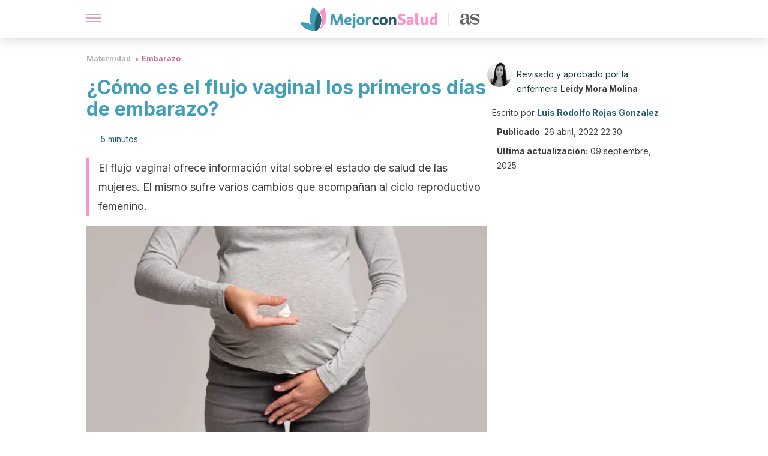

--- FILE ---
content_type: text/html; charset=utf-8
request_url: https://mejorconsalud.as.com/maternidad/embarazo/flujo-vaginal-primeros-dias-embarazo/
body_size: 43179
content:
<!DOCTYPE html><html dir="ltr" lang="es" data-critters-container><head><script type="didomi/javascript" id="adobedtm_datalayer">
              window.DTM = window.DTM || {
                pageDataLayer: {"primaryCategory":"mejorconsalud","subCategory1":"mejorconsalud","pageType":"articulo","onsiteSearch":"0","onsiteSearchTerm":"","onsiteSearchResults":"","siteID":"ascom/mejorconsalud","language":"es","edition":"spanish","editionNavigation":"spanish","cms":"wp"}
              };
            </script><script type="didomi/javascript" src="https://assets.adobedtm.com/0681c221600c/c67b427f30d1/launch-00bef6da7719.min.js" async id="adobedtm"></script><meta charset="utf-8"><meta name="generator" content="Atomik 2.0.0"><meta name="viewport" content="width=device-width, initial-scale=1, maximum-scale=5"><link rel="icon" type="image/png" href="https://cdn.atomik.vip/themes/mcs/favicon.png"><meta name="theme-color" content="#337e93"><title>¿Cómo es el flujo vaginal los primeros días de embarazo? - Mejor con Salud</title><meta name="article:post_id" content="696107"><link rel="canonical" href="https://mejorconsalud.as.com/maternidad/embarazo/flujo-vaginal-primeros-dias-embarazo/"><meta property="article:author" content="Luis Rodolfo Rojas Gonzalez,Leidy Mora Molina"><meta name="atomik:ads-provider" content="google"><meta name="description" content="Los cambios en el flujo vaginal son comunes durante el embarazo y en las diferentes etapas de la vida de la mujer."><meta property="og:description" content="Los cambios en el flujo vaginal son comunes durante el embarazo y en las diferentes etapas de la vida de la mujer."><meta name="robots" content="index,follow,max-snippet:-1,max-image-preview:large,max-video-preview:-1"><meta property="og:title" content="¿Cómo es el flujo vaginal los primeros días de embarazo?"><meta property="twitter:title" content="¿Cómo es el flujo vaginal los primeros días de embarazo?"><meta property="og:type" content="article"><meta property="og:image" content="https://mejorconsalud.as.com/wp-content/uploads/2022/04/flujo-vaginal-embarazo.jpg"><meta property="twitter:image" content="https://mejorconsalud.as.com/wp-content/uploads/2022/04/flujo-vaginal-embarazo.jpg"><meta property="og:image:width" content="1200"><meta property="og:image:height" content="727"><meta property="og:image:secure_url" content="https://mejorconsalud.as.com/wp-content/uploads/2022/04/flujo-vaginal-embarazo.jpg"><meta name="twitter:card" content="summary_large_image"><meta name="twitter:site" content="@mejorconsalud"><meta name="twitter:creator" content="@mejorconsalud"><script type="application/ld+json">{"@context":"https://schema.org","@graph":[{"@type":"NewsArticle","@id":"https://mejorconsalud.as.com/maternidad/embarazo/flujo-vaginal-primeros-dias-embarazo/#article","isPartOf":{"@id":"https://mejorconsalud.as.com/maternidad/embarazo/flujo-vaginal-primeros-dias-embarazo/"},"author":{"name":"Luis Rodolfo Rojas Gonzalez","@id":"https://mejorconsalud.as.com/#/schema/person/ac7ec71bded6d950e870d8877fc72d6f"},"headline":"¿Cómo es el flujo vaginal los primeros días de embarazo?","datePublished":"2022-04-26T22:30:26+02:00","dateModified":"2025-09-09T17:30:41+02:00","mainEntityOfPage":{"@id":"https://mejorconsalud.as.com/maternidad/embarazo/flujo-vaginal-primeros-dias-embarazo/"},"wordCount":1189,"publisher":{"@id":"https://mejorconsalud.as.com/#organization"},"image":{"@id":"https://mejorconsalud.as.com/maternidad/embarazo/flujo-vaginal-primeros-dias-embarazo/#primaryimage"},"thumbnailUrl":"https://mejorconsalud.as.com/wp-content/uploads/2022/04/flujo-vaginal-embarazo.jpg","articleSection":["Embarazo"],"inLanguage":"es","articleBody":"Desde el inicio del embarazo, el cuerpo de la mujer experimenta una gran variedad de cambios que la preparan para el desarrollo y el crecimiento del feto. Estas modificaciones son resultado de la influencia hormonal y condicionan los signos típicos de esta etapa. Algunas se preguntan, ¿cómo es el flujo vaginal en los primeros días del embarazo? En esta oportunidad lo detallamos.\r\n\r\nEl flujo o moco vaginal es una sustancia pegajosa, viscosa, traslúcida u opaca que es producida por las células secretoras del cuello uterino, según estudios. En general, este experimenta varios cambios en su composición y propiedades físicas en las diferentes etapas del ciclo reproductivo de las mujeres.\r\n\r\nEn la mayoría de los casos, sus características revelan información vital sobre la salud femenina. En este sentido, es posible evidenciar pequeñas alteraciones que hacen sospechar de un posible embarazo. ¿Quieres saber más al respecto?\r\nComposición y características del flujo vaginal normal\r\nEl flujo cérvico-vaginal es secretado por células especializadas ubicadas en las criptas del cérvix. Este es transportado desde el cuello uterino a la vagina a través de las células ciliadas y cumple un rol importante en la fecundación y la protección de los genitales internos femeninos.\r\n\r\nEl flujo normal es un hidrogel formado por una fase acuosa y una fase de gel. Así las cosas, investigaciones sugieren que está formado mayoritariamente por agua, con una proporción del 90 a 95 %. En esta fase se encuentran inmersos varios electrolitos, carbohidratos, proteínas, enzimas y anticuerpos.\r\n\r\nPor otro lado, la fracción de gel, también llamada sólida o insoluble, está formada por diversas biomoléculas y glicoproteínas o mucinas. Estas otorgan la mayor parte de las características físicas al flujo vaginal durante el embarazo y la etapa fértil de la mujer. Dentro de las propiedades cualitativas del moco cervical encontramos las siguientes:\r\n\nAspecto: el flujo vaginal varía de limpio cristalino al opaco «sucio» según los niveles de estrógenos.\nElasticidad: por lo general, es elástico y mantiene su forma al distenderlo. Esta característica disminuye en la medida que se reduce la estimulación estrogénica.\nViscosidad: es viscoso durante la fase folicular y se hace más ligero durante la ovulación para facilitar la fecundación.\n\r\n\r\nCambios en el moco cervical antes de la gestación\r\nEl ciclo menstrual femenino dura de 28 a 31 días y varía de una mujer a otra. En este, el moco cervical experimenta cambios en sus propiedades físicas y su composición, influenciados por los niveles de los estrógenos y la progesterona.\r\n\r\nPor lo general, al principio de la fase folicular —previo a la ovulación— el flujo vaginal es más pegajoso y opaco. Estudios sugieren que a partir del día 10 aumentan los niveles de estrógeno, por lo que el flujo vaginal se torna más ligero, claro y viscoso, similar a las claras de huevo. Esta forma también es llamada flujo fértil.\r\n\r\nLa ovulación ocurre el día 14. En este punto es posible estirar el líquido cervical más de 2 centímetros entre los dedos. El flujo debe ser ligero para no obstaculizar el ascenso de los espermatozoides y la fecundación. Entre los días 14 y 22, el cuerpo libera progesterona, por lo que el moco se torna turbio, para luego volverse cada vez más espeso.\r\n\r\n\r\n¿Cómo es el flujo vaginal en el embarazo?\r\nUna vez ocurre la fecundación y la implantación del óvulo, el cuerpo comienza a liberar diferentes señales endocrinas que modifican el cuerpo de la mujer. Por tal motivo, en los primeros días del embarazo es posible evidenciar un flujo vaginal abundante, denso, opaco o blanquecino, por el aumento en la circulación sanguínea a la zona.\r\n\r\nMás adelante, se tornará más espeso y pasará a formar un tapón mucoso a nivel del cuello uterino. El mismo se encargará de evitar el ascenso y la entrada de microorganismos y sustancias dañinas al útero que puedan comprometer la salud del feto en desarrollo.\r\n\r\nEl tapón mucoso se acumula de forma progresiva hasta ocluir totalmente la abertura del cérvix. Al final de la gestación, el cuello uterino se dilata y el tapón desaparece de forma paulatina para permitir la salida del bebé durante el parto.\r\nOtros cambios en el moco cervical durante la gestación\r\nUn cambio habitual en el flujo vaginal al principio del embarazo es la salida de líquido rosado claro o marrón que suele confundirse con la menstruación. En general, el mismo ocurre en una ocasión, es ligero y no se acompaña de mal olor u otros signos. Este fluido corresponde al sangrado por la implantación del óvulo fecundado en el útero.\r\n\r\n\r\n¿Cuándo buscar atención médica?\r\nComo ves, el flujo vaginal forma parte del embarazo y la adaptación del cuerpo para el desarrollo del embrión. No obstante, existen signos de alarma que pueden indicar una posible afección médica, lo que requiere atención lo antes posible. Tal es el caso de las siguientes situaciones:\r\n\nFlujo amarillo o verde.\nSecreción blanca con grumos.\nFluido con olor intenso y desagradable.\nPicazón y sarpullido en los genitales femeninos.\nArdor al orinar.\nMolestias durante las relaciones sexuales.\n\nEstos síntomas son característicos de procesos infecciosos a nivel genital, como la vaginosis bacteriana o la candidiasis. En este sentido, es necesario consultar con un especialista en ginecología para identificar la afección subyacente, o bien descartar problemas en el embarazo.\r\n\r\n\r\nUn fenómeno natural en la gestación\r\nLos cambios en el flujo vaginal acompañan cada una de las etapas de la vida de la mujer y la gestación. Este pasa de ser ligero y fluido en la ovulación a formar un tapón grueso que protege al embrión durante el embarazo. Es común que sea espeso, opaco y viscoso en los primeros días de la gestación.\r\n\r\nLa presencia de este signo acompañado de náuseas, vómitos y cambios en el apetito son señales inminentes de una posible gestación. Ante la sospecha, no dudes en acudir con un médico especialista para qué aconseje y guie cada momento de esta nueva etapa.","citation":["Pardo Vargas F. Fisiología y valor diagnóstico del moco cervical. Rev. Colomb. Obstet. Ginecol. 2000: 6(5):265-281.","Carrera B, Vigil P, Cortés M, Hauyón R, et al. El Moco Cervical en la Fisiología Reproductiva. Rev. Cuban. Obstet. Ginecol. 2014; 2(6): 150-175.","Curriá, MI. LH y moco cervical en el reconocimiento de la fertilidad. Tesis de Doctorado, Facultad de Ciencias de la Salud, Universidad Católica Argentina. 2010.","Marshell M, Corkill M, Whitty M, Thomas A, et al. Stratification of fertility potential according to cervical mucus symptoms: achieving pregnancy in fertile and infertile couples. Hum Fertil (Camb). 2021 Dec;24(5):353-359.","Najmabadi S, Schliep KC, Simonsen SE, Porucznik CA, et al. Cervical mucus patterns and the fertile window in women without known subfertility: a pooled analysis of three cohorts. Hum Reprod. 2021 Jun 18;36(7):1784-1795.","Becher N, Adams Waldorf K, Hein M, Uldbjerg N. The cervical mucus plug: structured review of the literature. Acta Obstet Gynecol Scand. 2009;88(5):502-13."]},{"@type":"WebPage","@id":"https://mejorconsalud.as.com/maternidad/embarazo/flujo-vaginal-primeros-dias-embarazo/","url":"https://mejorconsalud.as.com/maternidad/embarazo/flujo-vaginal-primeros-dias-embarazo/","name":"¿Cómo es el flujo vaginal los primeros días de embarazo? - Mejor con Salud","isPartOf":{"@id":"https://mejorconsalud.as.com/#website"},"primaryImageOfPage":{"@id":"https://mejorconsalud.as.com/maternidad/embarazo/flujo-vaginal-primeros-dias-embarazo/#primaryimage","image":"https://mejorconsalud.as.com/wp-content/uploads/2022/04/flujo-vaginal-embarazo.jpg"},"image":{"@id":"https://mejorconsalud.as.com/maternidad/embarazo/flujo-vaginal-primeros-dias-embarazo/#primaryimage"},"thumbnailUrl":"https://mejorconsalud.as.com/wp-content/uploads/2022/04/flujo-vaginal-embarazo.jpg","datePublished":"2022-04-26T22:30:26+02:00","dateModified":"2025-09-09T17:30:41+02:00","description":"Los cambios en el flujo vaginal son comunes durante el embarazo y en las diferentes etapas de la vida de la mujer.","breadcrumb":{"@id":"https://mejorconsalud.as.com/maternidad/embarazo/flujo-vaginal-primeros-dias-embarazo/#breadcrumb"},"inLanguage":"es","potentialAction":[{"@type":"ReadAction","target":["https://mejorconsalud.as.com/maternidad/embarazo/flujo-vaginal-primeros-dias-embarazo/"]}],"reviewedBy":{"@type":"Person","name":"Leidy Mora Molina","description":"<p>Graduada como Licenciada en Enfermería en el año 2010 por la <strong><a href=\"http://www.uc.edu.ve/\">Universidad de Carabobo</a> (Venezuela)</strong>, con méritos académicos<strong>.</strong> Esta experta de la salud cuenta con una especialización en Inmunohematología y transfusión de derivados sanguíneos finalizada durante el 2013 en la <strong><a href=\"http://www.ucla.edu.ve/Dicori/default.asp?pagina=universidades_nacionales_consulta&amp;CODIGO=12\">Universidad Experimental Rómulo Gallegos</a> (Venezuela)</strong>.</p>\n<p>En el <strong><a href=\"http://www.cardiologicoinfantil.gob.ve/\">Hospital Cardiológico Infantil Latinoamericano “Dr. Gilberto Rodríguez Ochoa”</a></strong>, la licenciada Mora ocupó el cargo de enfermera hemoterapista del Banco de Sangre y especialista del Banco de Tejido Cardiovascular. De igual forma, laboró como enfermera Hemoterapista en la <strong><a href=\"https://csleon.com/\">Clínica Santiago de León Caracas</a></strong>, por más de un año.</p>\n<p>También se ha desempeñado como profesora adscrita a los departamentos de hemoterapia y bioquímica de la <strong>Universidad Experimental Rómulo Gallegos</strong>. Tras contar con más de una década de experiencia en el área de salud, en la actualidad es asesora en trabajos de grado y de artículos científicos de enfermería, hemoterapia e inmunohematología.</p>\n<p>Actividades que complementa con la redacción y curación de textos relacionados con maternidad y salud en general, en varias páginas webs relacionadas a su campo profesional.</p>\n","url":"https://mejorconsalud.as.com/author/leidy-mora/"}},{"@type":"ImageObject","inLanguage":"es","@id":"https://mejorconsalud.as.com/maternidad/embarazo/flujo-vaginal-primeros-dias-embarazo/#primaryimage","url":"https://mejorconsalud.as.com/wp-content/uploads/2022/04/flujo-vaginal-embarazo.jpg","contentUrl":"https://mejorconsalud.as.com/wp-content/uploads/2022/04/flujo-vaginal-embarazo.jpg","width":1200,"height":727,"caption":"El flujo en el embarazo puede ser molesto"},{"@type":"BreadcrumbList","@id":"https://mejorconsalud.as.com/maternidad/embarazo/flujo-vaginal-primeros-dias-embarazo/#breadcrumb","itemListElement":[{"@type":"ListItem","position":1,"name":"Portada","item":"https://mejorconsalud.as.com/"},{"@type":"ListItem","position":2,"name":"Maternidad","item":"https://mejorconsalud.as.com/maternidad/"},{"@type":"ListItem","position":3,"name":"Embarazo","item":"https://mejorconsalud.as.com/maternidad/embarazo/"},{"@type":"ListItem","position":4,"name":"¿Cómo es el flujo vaginal los primeros días de embarazo?"}]},{"@type":"WebSite","@id":"https://mejorconsalud.as.com/#website","url":"https://mejorconsalud.as.com/","name":"Mejor con Salud","description":"Revista sobre buenos hábitos y cuidados para tu salud","publisher":{"@id":"https://mejorconsalud.as.com/#organization"},"potentialAction":[{"@type":"SearchAction","target":{"@type":"EntryPoint","urlTemplate":"https://mejorconsalud.as.com/?s={search_term_string}"},"query-input":{"@type":"PropertyValueSpecification","valueRequired":true,"valueName":"search_term_string"}}],"inLanguage":"es"},{"@type":"Organization","@id":"https://mejorconsalud.as.com/#organization","name":"Mejor con Salud","url":"https://mejorconsalud.as.com/","logo":{"@type":"ImageObject","inLanguage":"es","@id":"https://mejorconsalud.as.com/#/schema/logo/image/","url":"https://mejorconsalud.as.com/wp-content/uploads/2021/12/Logo-Mejorconsalud.png","contentUrl":"https://mejorconsalud.as.com/wp-content/uploads/2021/12/Logo-Mejorconsalud.png","width":600,"height":60,"caption":"Mejor con Salud"},"image":{"@id":"https://mejorconsalud.as.com/#/schema/logo/image/"},"sameAs":["https://www.facebook.com/MejorConSalud","https://x.com/mejorconsalud","https://instagram.com/mejorconsalud/","https://www.linkedin.com/company/mejor-con-salud/","https://www.pinterest.com/EsMejorConSalud/","https://www.youtube.com/user/mejorconsaludblog"]},{"@type":"Person","@id":"https://mejorconsalud.as.com/#/schema/person/ac7ec71bded6d950e870d8877fc72d6f","name":"Luis Rodolfo Rojas Gonzalez","image":{"@type":"ImageObject","inLanguage":"es","@id":"https://mejorconsalud.as.com/#/schema/person/image/","url":"https://secure.gravatar.com/avatar/c581d5d34a35cec953b63e4afe8d809b631608d21349cf63cb2faf872491f266?s=96&d=mm&r=g","contentUrl":"https://secure.gravatar.com/avatar/c581d5d34a35cec953b63e4afe8d809b631608d21349cf63cb2faf872491f266?s=96&d=mm&r=g","caption":"Luis Rodolfo Rojas Gonzalez"},"description":"En el 2015 se graduó como técnico en Atención Médica Prehospitalaria y en la actualidad estudia Medicina en la Universidad de Oriente Núcleo Bolívar, de Venezuela. Es miembro de la Sociedad Científica de Estudiantes de Medicina (SOCIEM UDO BOLIVAR) en el Comité Permanente de Derechos Humanos y Paz (SCORP). Entre los cursos que ha realizado en busca de fortalecer su perfil profesional se destaca el de Webinar’s Med - Urgencias Médicas, así como su participación en el II Congreso Internacional de Actualización en Medicina Enfoque Quirúrgico organizado por ACOME capítulo Cauca. En los últimos tres años se ha desempeñado como redactor y editor de diversos blogs internacionales en los que se destaca por manejar distintas temáticas, aunque su fuerte son los temas de salud.","sameAs":["https://www.facebook.com/luiisr.roojas/","https://www.instagram.com/luisr.rojas18/","https://x.com/itsluis98"],"url":"https://mejorconsalud.as.com/author/luis-rodolfo-rojas-gonzalez/"}]}</script><meta property="fb:app_id" content="274273832910289"><meta property="fb:pages" content="150614011744310"><meta name="atomik:monetizable"><meta property="article:published_time" content="2022-04-26T22:30:26+02:00"><meta property="article:modified_time" content="2025-09-09T17:30:41+02:00"><meta property="og:site_name" content="Mejor con Salud"><meta name="application-name" content="Mejor con Salud"><meta name="apple-mobile-web-app-title" content="Mejor con Salud"><script>
            var script = document.createElement('script');
            script.src = 'https://fc.shift37.com/js/fc_'+Date.now()+'.js?origin=' + window.location.href +'&time='+Date.now();
            script.type = 'text/javascript';
            document.head.appendChild(script);
          </script><link rel="preload" as="image" imagesrcset="https://mejorconsalud.as.com/wp-content/uploads/2022/04/flujo-vaginal-embarazo-768x465.jpg?auto=webp&amp;quality=7500&amp;width=128&amp;crop=16:9,smart,safe&amp;format=webp&amp;optimize=medium&amp;dpr=2&amp;fit=cover&amp;fm=webp&amp;q=75&amp;w=128&amp;h=72 128w, https://mejorconsalud.as.com/wp-content/uploads/2022/04/flujo-vaginal-embarazo-768x465.jpg?auto=webp&amp;quality=7500&amp;width=256&amp;crop=16:9,smart,safe&amp;format=webp&amp;optimize=medium&amp;dpr=2&amp;fit=cover&amp;fm=webp&amp;q=75&amp;w=256&amp;h=144 256w, https://mejorconsalud.as.com/wp-content/uploads/2022/04/flujo-vaginal-embarazo-768x465.jpg?auto=webp&amp;quality=7500&amp;width=384&amp;crop=16:9,smart,safe&amp;format=webp&amp;optimize=medium&amp;dpr=2&amp;fit=cover&amp;fm=webp&amp;q=75&amp;w=384&amp;h=216 384w, https://mejorconsalud.as.com/wp-content/uploads/2022/04/flujo-vaginal-embarazo-768x465.jpg?auto=webp&amp;quality=7500&amp;width=640&amp;crop=16:9,smart,safe&amp;format=webp&amp;optimize=medium&amp;dpr=2&amp;fit=cover&amp;fm=webp&amp;q=75&amp;w=640&amp;h=360 640w, https://mejorconsalud.as.com/wp-content/uploads/2022/04/flujo-vaginal-embarazo-768x465.jpg?auto=webp&amp;quality=7500&amp;width=750&amp;crop=16:9,smart,safe&amp;format=webp&amp;optimize=medium&amp;dpr=2&amp;fit=cover&amp;fm=webp&amp;q=75&amp;w=750&amp;h=422 750w, https://mejorconsalud.as.com/wp-content/uploads/2022/04/flujo-vaginal-embarazo-768x465.jpg?auto=webp&amp;quality=7500&amp;width=828&amp;crop=16:9,smart,safe&amp;format=webp&amp;optimize=medium&amp;dpr=2&amp;fit=cover&amp;fm=webp&amp;q=75&amp;w=828&amp;h=466 828w, https://mejorconsalud.as.com/wp-content/uploads/2022/04/flujo-vaginal-embarazo-768x465.jpg?auto=webp&amp;quality=7500&amp;width=1080&amp;crop=16:9,smart,safe&amp;format=webp&amp;optimize=medium&amp;dpr=2&amp;fit=cover&amp;fm=webp&amp;q=75&amp;w=1080&amp;h=608 1080w, https://mejorconsalud.as.com/wp-content/uploads/2022/04/flujo-vaginal-embarazo-768x465.jpg?auto=webp&amp;quality=7500&amp;width=1200&amp;crop=16:9,smart,safe&amp;format=webp&amp;optimize=medium&amp;dpr=2&amp;fit=cover&amp;fm=webp&amp;q=75&amp;w=1200&amp;h=675 1200w, https://mejorconsalud.as.com/wp-content/uploads/2022/04/flujo-vaginal-embarazo-768x465.jpg?auto=webp&amp;quality=7500&amp;width=1920&amp;crop=16:9,smart,safe&amp;format=webp&amp;optimize=medium&amp;dpr=2&amp;fit=cover&amp;fm=webp&amp;q=75&amp;w=1920&amp;h=1080 1920w" imagesizes="(max-width: 768px) 100vw, (max-width: 1200px) 50vw, 33vw" fetchpriority="high"><meta name="next-head-count" content="37"><link rel="manifest" href="/manifest.json?v=2.0.0"><link rel="preload" href="https://cdn.atomik.vip/releases/mejorconsalud.as.com/_next/static/media/e4af272ccee01ff0-s.p.woff2" as="font" type="font/woff2" crossorigin="anonymous" data-next-font="size-adjust"><script defer nomodule src="https://cdn.atomik.vip/releases/mejorconsalud.as.com/_next/static/chunks/polyfills-42372ed130431b0a.js"></script><script src="https://cdn.atomik.vip/releases/mejorconsalud.as.com/_next/static/chunks/webpack-5516118b34565256.js" defer></script><script src="https://cdn.atomik.vip/releases/mejorconsalud.as.com/_next/static/chunks/framework-64ad27b21261a9ce.js" defer></script><script src="https://cdn.atomik.vip/releases/mejorconsalud.as.com/_next/static/chunks/main-9a37795541532428.js" defer></script><script src="https://cdn.atomik.vip/releases/mejorconsalud.as.com/_next/static/chunks/pages/_app-2167a4817e317f0d.js" defer></script><script src="https://cdn.atomik.vip/releases/mejorconsalud.as.com/_next/static/chunks/863-1033609a080a4387.js" defer></script><script src="https://cdn.atomik.vip/releases/mejorconsalud.as.com/_next/static/chunks/492-c174cc7c4373602e.js" defer></script><script src="https://cdn.atomik.vip/releases/mejorconsalud.as.com/_next/static/chunks/669-4c3c75e7a23f491e.js" defer></script><script src="https://cdn.atomik.vip/releases/mejorconsalud.as.com/_next/static/chunks/550-c8e0fbd30543c622.js" defer></script><script src="https://cdn.atomik.vip/releases/mejorconsalud.as.com/_next/static/chunks/pages/%5B...slug%5D-60c76233fe38488c.js" defer></script><script src="https://cdn.atomik.vip/releases/mejorconsalud.as.com/_next/static/Eyumt0UiZ_tTIhLw9Jf9L/_buildManifest.js" defer></script><script src="https://cdn.atomik.vip/releases/mejorconsalud.as.com/_next/static/Eyumt0UiZ_tTIhLw9Jf9L/_ssgManifest.js" defer></script><style>.__className_cd0a0e{font-family:__Inter_cd0a0e,__Inter_Fallback_cd0a0e;font-style:normal}</style><link rel="stylesheet" href="https://cdn.atomik.vip/releases/mejorconsalud.as.com/_next/static/css/40a038fb2e4f9d31.css" data-n-g media="print" onload="this.media='all'"><noscript><link rel="stylesheet" href="https://cdn.atomik.vip/releases/mejorconsalud.as.com/_next/static/css/40a038fb2e4f9d31.css" data-n-g></noscript><noscript data-n-css></noscript><style data-styled data-styled-version="6.1.19">*{margin:0;padding:0;box-sizing:border-box;-webkit-font-smoothing:antialiased;-moz-osx-font-smoothing:grayscale;}/*!sc*/
html{font-size:62.5%;}/*!sc*/
body{font-family:'Inter',-apple-system,BlinkMacSystemFont,'Segoe UI',Roboto,Oxygen,Ubuntu,Cantarell,'Open Sans','Helvetica Neue',sans-serif;color:#183d46;line-height:1.5;font-size:1.6rem;}/*!sc*/
img{max-width:100%;height:auto;display:block;}/*!sc*/
a{color:inherit;text-decoration:none;}/*!sc*/
button{cursor:pointer;border:none;background:none;}/*!sc*/
.critical{opacity:0;animation:fadeIn 0.3s ease-in forwards;}/*!sc*/
@keyframes fadeIn{from{opacity:0;}to{opacity:1;}}/*!sc*/
.lazy-load{opacity:0;transition:opacity 0.3s ease-in;}/*!sc*/
.lazy-load.loaded{opacity:1;}/*!sc*/
@media print{body{background:white;color:black;}}/*!sc*/
data-styled.g1[id="sc-global-eOYDwd1"]{content:"sc-global-eOYDwd1,"}/*!sc*/
.juvPYu{text-decoration:none;color:inherit;}/*!sc*/
data-styled.g2[id="sc-41d1e5f0-0"]{content:"juvPYu,"}/*!sc*/
.kJdTHk{cursor:pointer;}/*!sc*/
.kJdTHk .bar{border:solid 0.2rem #cacaca;margin-bottom:calc(0.8rem / 2);width:2.5rem;transition:0.5s;border:0;height:0.2rem;background-color:#a9507b;opacity:0.5;}/*!sc*/
.kJdTHk .header__hamburger{display:inline-block;position:absolute;right:0;padding:3em;}/*!sc*/
.kJdTHk .hamburger__bar1.isOpen{transform:rotate(45deg) translate(0,0.9rem);}/*!sc*/
.kJdTHk .hamburger__bar2.isOpen{opacity:0;}/*!sc*/
.kJdTHk .hamburger__bar3.isOpen{transform:rotate(-45deg) translate(0,-0.9rem);}/*!sc*/
data-styled.g3[id="sc-e2e8f66c-0"]{content:"kJdTHk,"}/*!sc*/
.fyUkVn{display:none;}/*!sc*/
@media (max-width:899px){.fyUkVn{display:block;}}/*!sc*/
data-styled.g8[id="sc-ecc171ae-0"]{content:"fyUkVn,"}/*!sc*/
.czKyJi{margin:1.6rem 0;border:0;background:repeating-linear-gradient( -45deg,transparent 0px,transparent 2px,#e4e4e4 2px,#e4e4e4 4px );height:0.8rem;width:100%;}/*!sc*/
.eCZVba{margin:1.6rem 0;border:0;background:repeating-linear-gradient( -45deg,transparent 0px,transparent 2px,#daf2f9 2px,#daf2f9 4px );height:0.8rem;width:100%;}/*!sc*/
.jtVKVy{margin:1.6rem 0;border:0;background:repeating-linear-gradient( -45deg,transparent 0px,transparent 2px,#419fb9 2px,#419fb9 4px );height:0.8rem;width:100%;}/*!sc*/
data-styled.g9[id="sc-da22e0c1-0"]{content:"czKyJi,eCZVba,jtVKVy,"}/*!sc*/
.hNjlvt{display:flex;top:0;z-index:50;background-color:#fff;position:fixed;width:100%;height:4.8rem;box-shadow:0 -4px 24px rgb(0 0 0 / 25%);}/*!sc*/
@media (min-width: 900px){.hNjlvt{height:6.4rem;}}/*!sc*/
data-styled.g26[id="sc-ec358cf-0"]{content:"hNjlvt,"}/*!sc*/
.iqglDR{display:flex;width:100%;justify-content:space-between;align-items:center;max-width:1024px;margin:0 auto;padding:0 1.6rem;}/*!sc*/
data-styled.g27[id="sc-ec358cf-1"]{content:"iqglDR,"}/*!sc*/
.eziThn{display:flex;align-items:center;position:absolute;top:50%;left:50%;transform:translate(-50%,-50%);}/*!sc*/
.eziThn a.home__link{display:flex;align-items:center;}/*!sc*/
.eziThn a.as__link{display:flex;justify-content:center;align-items:center;position:relative;margin-left:1.6rem;padding-left:0.8rem;}/*!sc*/
.eziThn a.as__link::before{content:'';width:0.1rem;height:1.5rem;left:-0.5rem;background-color:#cacaca;position:absolute;}/*!sc*/
@media (min-width: 900px){.eziThn a.as__link{margin-left:0.8rem;padding-left:0.8rem;}.eziThn a.as__link::before{content:'';height:2.1rem;top:1rem;left:-1.2rem;}}/*!sc*/
data-styled.g29[id="sc-ec358cf-3"]{content:"eziThn,"}/*!sc*/
.cNbuxU{cursor:pointer;width:2.4rem;height:2.4rem;}/*!sc*/
data-styled.g30[id="sc-ec358cf-4"]{content:"cNbuxU,"}/*!sc*/
.hVgXxB{width:14.5rem;height:3rem;}/*!sc*/
@media (min-width: 900px){.hVgXxB{width:27rem;height:4rem;}}/*!sc*/
data-styled.g31[id="sc-ec358cf-5"]{content:"hVgXxB,"}/*!sc*/
.dmgPol{width:2rem;height:3rem;}/*!sc*/
@media (min-width: 900px){.dmgPol{width:3.3rem;height:4rem;}}/*!sc*/
data-styled.g32[id="sc-ec358cf-6"]{content:"dmgPol,"}/*!sc*/
.cPCepI{color:#414141;margin:1.6rem 0;font-size:1.8rem;line-height:3.2rem;}/*!sc*/
data-styled.g33[id="sc-1d9c7da-0"]{content:"cPCepI,"}/*!sc*/
.iIipxd{color:#337e93;margin-top:2.4rem;font-size:2.8rem;line-height:3.6rem;}/*!sc*/
.cwnBEl{color:#337e93;margin-top:2.4rem;font-size:2.0rem;line-height:3.2rem;}/*!sc*/
data-styled.g37[id="sc-ddc6bf4d-0"]{content:"iIipxd,cwnBEl,"}/*!sc*/
.hGooCS{word-break:keep-all;color:#414141;list-style-type:disc;line-height:3.2rem;margin:1.6rem 2.4rem;}/*!sc*/
.fOPgoH{word-break:keep-all;list-style-type:disc;font-size:1.8rem;line-height:3rem;}/*!sc*/
@media (min-width: 900px){.fOPgoH{line-height:4rem;}}/*!sc*/
data-styled.g38[id="sc-198fadb-0"]{content:"hGooCS,fOPgoH,"}/*!sc*/
.licoAI hr{background:repeating-linear-gradient( -45deg,transparent 0px,transparent 2px,#daf2f9 2px,#daf2f9 4px );}/*!sc*/
.licoAI a{font-size:1.6rem;font-weight:700;}/*!sc*/
.licoAI strong{font-size:1.6rem;}/*!sc*/
.licoAI p{text-align:center;}/*!sc*/
data-styled.g39[id="sc-7d3db058-0"]{content:"licoAI,"}/*!sc*/
.hYwxZV{margin:0 -1.6rem;background-color:#f1f2f3;color:#7d8791;line-height:1.5;padding:0.8rem;}/*!sc*/
@media (min-width: 900px){.hYwxZV{margin:0 0;}}/*!sc*/
data-styled.g44[id="sc-b9cf73db-0"]{content:"hYwxZV,"}/*!sc*/
.llhwez{margin-top:0.8rem;margin-bottom:0.8rem;position:relative;}/*!sc*/
@media (min-width:480px){.llhwez{margin-bottom:1.6rem;}}/*!sc*/
data-styled.g45[id="sc-5b040df8-0"]{content:"llhwez,"}/*!sc*/
.ZpBrN{position:relative;overflow:hidden;height:26.5rem;margin:0 -1.6rem;}/*!sc*/
@media (min-width:480px){.ZpBrN{height:38.5rem;}}/*!sc*/
@media (min-width: 900px){.ZpBrN{margin:0 0;}}/*!sc*/
data-styled.g46[id="sc-ad9655fb-0"]{content:"ZpBrN,"}/*!sc*/
.cVypns{background-color:#265e6c;width:100%;padding:2.4rem 0;}/*!sc*/
@media (min-width: 900px){.cVypns{padding-top:4.8rem;}}/*!sc*/
data-styled.g52[id="sc-453623fd-0"]{content:"cVypns,"}/*!sc*/
.fOeHvD{max-width:1024px;margin:0 auto;padding:0 0.8rem;}/*!sc*/
data-styled.g53[id="sc-453623fd-1"]{content:"fOeHvD,"}/*!sc*/
.bhYmjj{display:flex;justify-content:center;margin-bottom:2.4rem;opacity:0.25;}/*!sc*/
data-styled.g54[id="sc-453623fd-2"]{content:"bhYmjj,"}/*!sc*/
.hMlWZu{display:flex;flex-direction:column;align-items:center;justify-content:center;text-align:center;gap:1.6rem;}/*!sc*/
@media (min-width: 900px){.hMlWZu{flex-direction:row;justify-content:space-between;}}/*!sc*/
data-styled.g55[id="sc-453623fd-3"]{content:"hMlWZu,"}/*!sc*/
.knjXVA{text-align:center;margin-top:1.6rem;margin-bottom:1.6rem;list-style:none;}/*!sc*/
.knjXVA a{padding:0.8rem;color:#ecf8fc;font-size:1.6rem;line-height:2.4rem;}/*!sc*/
data-styled.g56[id="sc-453623fd-4"]{content:"knjXVA,"}/*!sc*/
.AnuZX{color:#94d9ec;font-size:1.4rem;line-height:2rem;}/*!sc*/
.AnuZX p{color:#94d9ec;font-size:1.4rem;line-height:2rem;}/*!sc*/
data-styled.g58[id="sc-453623fd-6"]{content:"AnuZX,"}/*!sc*/
.knBjPQ{display:flex;width:100%;justify-content:center;}/*!sc*/
@media (min-width: 900px){.knBjPQ{width:inherit;}}/*!sc*/
data-styled.g59[id="sc-453623fd-7"]{content:"knBjPQ,"}/*!sc*/
.fpvcPF{width:100%;margin:0 auto;min-height:100vh;}/*!sc*/
data-styled.g60[id="sc-f0eb3b8f-0"]{content:"fpvcPF,"}/*!sc*/
.kwuqzJ{display:flex;width:100%;flex-direction:column;margin-top:4.8rem;}/*!sc*/
@media (min-width: 900px){.kwuqzJ{margin-top:calc(3.2rem * 2);}}/*!sc*/
data-styled.g63[id="sc-472c8f60-0"]{content:"kwuqzJ,"}/*!sc*/
.iSsFol{display:flex;width:100%;flex-direction:column;margin-bottom:1.6rem;}/*!sc*/
.iSsFol img{border-top-right-radius:4px;border-top-left-radius:4px;}/*!sc*/
@media (min-width: 900px){.iSsFol{max-width:24.5rem;}}/*!sc*/
data-styled.g64[id="sc-d31cd582-0"]{content:"iSsFol,"}/*!sc*/
.erphLp{display:flex;width:100%;height:18rem;position:relative;}/*!sc*/
@media (min-width:480px){.erphLp{min-height:26.5rem;}}/*!sc*/
@media (min-width: 900px){.erphLp{min-height:20rem;}}/*!sc*/
data-styled.g65[id="sc-d31cd582-1"]{content:"erphLp,"}/*!sc*/
.kWqpDQ{display:flex;flex-direction:column;padding:0.8rem 0;}/*!sc*/
data-styled.g66[id="sc-d31cd582-2"]{content:"kWqpDQ,"}/*!sc*/
.hgGhGi{font-size:1.2rem;font-weight:700;line-height:1.7rem;text-transform:uppercase;color:#419fb9;}/*!sc*/
data-styled.g67[id="sc-d31cd582-3"]{content:"hgGhGi,"}/*!sc*/
.VZXYp{font-size:2.0rem;font-weight:700;line-height:2.6rem;color:#183d46;word-break:break-word;overflow:hidden;text-overflow:ellipsis;display:-webkit-box;-webkit-line-clamp:3;-webkit-box-orient:vertical;}/*!sc*/
.VZXYp:hover{color:#d4649a;}/*!sc*/
data-styled.g68[id="sc-d31cd582-4"]{content:"VZXYp,"}/*!sc*/
.fGXcMp{display:flex;align-items:center;justify-content:center;width:fit-content;cursor:pointer;border:1px solid transparent;color:#fff;background-color:#d4649a;border-radius:0.4rem;padding:0.8rem 1.6rem;font-size:1.6rem;font-weight:700;line-height:2.4rem;}/*!sc*/
.fGXcMp:hover{background-color:#71cce5;box-shadow:-6px 6px 0px 0px rgba(0,0,0,0.2);}/*!sc*/
.fGXcMp svg{margin-right:0.8rem;}/*!sc*/
data-styled.g75[id="sc-71eeb33a-0"]{content:"fGXcMp,"}/*!sc*/
.qGcqi{display:flex;flex-direction:column;width:100%;}/*!sc*/
data-styled.g115[id="sc-5cb71777-0"]{content:"qGcqi,"}/*!sc*/
.SEJRu{width:100%;margin-top:2.4rem;max-width:1024px;margin:0 auto;}/*!sc*/
@media (min-width: 900px){.SEJRu{display:grid;grid-template-columns:repeat(4,1fr);gap:1rem;}.SEJRu div{max-width:inherit;}}/*!sc*/
data-styled.g116[id="sc-5cb71777-1"]{content:"SEJRu,"}/*!sc*/
.eGCOj{display:flex;flex-direction:column;max-width:1024px;margin:0 auto;padding:0 1.6rem;margin-bottom:4.0rem;}/*!sc*/
.eGCOj button{align-self:center;}/*!sc*/
data-styled.g136[id="sc-eaa33597-0"]{content:"eGCOj,"}/*!sc*/
.bWIHUY{font-size:calc(1.2rem * 2);font-weight:700;line-height:2.9rem;color:#696969;padding-bottom:0.8rem;margin-bottom:2.4rem;background-image:linear-gradient(to right,#cacaca 45%,transparent 0%);background-size:7px 1px;background-position:bottom;background-repeat:repeat-x;}/*!sc*/
data-styled.g137[id="sc-eaa33597-1"]{content:"bWIHUY,"}/*!sc*/
.ezYgqD{padding:0 1.6rem;max-width:1024px;margin:0 auto;}/*!sc*/
.ezYgqD #taboola-below-article-thumbnails{bottom:inherit;}/*!sc*/
@media (min-width: 900px){.ezYgqD >div{max-width:66.8rem;}}/*!sc*/
.ezYgqD .organic-thumbnails-rr .videoCube,.ezYgqD .alternating-thumbnails-rr .videoCube,.ezYgqD .alternating-thumbnails-rr .videoCube.syndicatedItem,.ezYgqD .trc_elastic_alternating-thumbnails-rr div.videoCube,.ezYgqD .trc_elastic_organic-thumbnails-rr .trc_rbox_outer .videoCube{box-shadow:0px 4px 8px rgba(0,0,0,0.08);border-radius:0.4rem;-webkit-border-radius:0.4rem;margin:1.1rem;width:calc(100% - 1.5rem);padding:0 0 0.8rem 0;transition:all 0.5s;}/*!sc*/
.ezYgqD .trc_elastic_alternating-thumbnails-rr div.videoCube:hover,.ezYgqD .trc_elastic_organic-thumbnails-rr .trc_rbox_outer .videoCube:hover{opacity:0.8;transition:all 0.3s;}/*!sc*/
.ezYgqD .thumbs-feed-01-a .videoCube.syndicatedItem,.ezYgqD .thumbs-feed-01 .videoCube.syndicatedItem{border-radius:0.4rem;-webkit-border-radius:0.4rem;padding:0 0 0.8rem 0;}/*!sc*/
.ezYgqD .trc_related_container div.videoCube.thumbnail_bottom .thumbBlock,.ezYgqD .trc_related_container div.videoCube.thumbnail_top .thumbBlock{border-top-left-radius:0.4rem;border-top-right-radius:0.4rem;}/*!sc*/
.ezYgqD .alternating-thumbnails-rr .syndicatedItem .branding,.ezYgqD .alternating-thumbnails-rr .syndicatedItem .video-title,.ezYgqD .alternating-thumbnails-rr .video-title,.ezYgqD .organic-thumbnails-rr .video-label-box{padding:0 0.8rem;}/*!sc*/
.ezYgqD .organic-thumbs-feed-01 .video-label,.ezYgqD .organic-thumbnails-rr .video-label,.ezYgqD .organic-thumbs-feed-01-c .video-label,.ezYgqD .exchange-thumbs-feed-01 .video-label,.ezYgqD .alternating-thumbnails-rr .video-label{font-family:initial;}/*!sc*/
.ezYgqD .exchange-thumbs-feed-01 .sponsored,.ezYgqD .exchange-thumbs-feed-01 .sponsored-url,.ezYgqD .exchange-thumbs-feed-01 .video-title,.ezYgqD .organic-thumbs-feed-01 .sponsored,.ezYgqD .organic-thumbs-feed-01 .sponsored-url,.ezYgqD .organic-thumbnails-rr .sponsored,.ezYgqD .organic-thumbnails-rr .sponsored-url,.ezYgqD .organic-thumbs-feed-01-c .video-title,.ezYgqD .organic-thumbs-feed-01-c .sponsored,.ezYgqD .organic-thumbs-feed-01-c .sponsored-url,.ezYgqD .organic-thumbnails-rr .video-title,.ezYgqD .organic-thumbs-feed-01 .video-title,.ezYgqD .thumbs-feed-01 .syndicatedItem .video-title,.ezYgqD .thumbs-feed-01-b .syndicatedItem .video-title,.ezYgqD .thumbs-feed-01-a .syndicatedItem .video-titlem,.ezYgqD .thumbs-feed-01-a .syndicatedItem .video-title,.ezYgqD .alternating-thumbnails-rr .syndicatedItem .video-title,.ezYgqD .alternating-thumbnails-rr .sponsored,.ezYgqD .alternating-thumbnails-rr .sponsored-url,.ezYgqD .alternating-thumbnails-rr .video-title{color:#414141;font-family:'__Inter_cd0a0e','__Inter_Fallback_cd0a0e';font-weight:700;line-height:1.4;font-size:2.0rem;display:inline-block;max-height:9rem;}/*!sc*/
.ezYgqD .videoCube span.video-title:hover,.ezYgqD .videoCube_hover span.video-title{text-decoration:none;color:#2d2d2d;}/*!sc*/
.ezYgqD .organic-thumbs-feed-01 .video-description,.ezYgqD .exchange-thumbs-feed-01 .sponsored,.ezYgqD .exchange-thumbs-feed-01 .sponsored-url,.ezYgqD .exchange-thumbs-feed-01 .video-description,.ezYgqD .thumbs-feed-01 .syndicatedItem .video-description,.ezYgqD .thumbs-feed-01-a .syndicatedItem .video-description{color:#414141;font-family:'__Inter_cd0a0e','__Inter_Fallback_cd0a0e';font-weight:normal;line-height:1.5;font-size:1.6rem;display:inline-block;transition:all 0.5s;max-height:6.4rem;}/*!sc*/
.ezYgqD .exchange-thumbs-feed-01 .videoCube:hover .video-label-box .video-description,.ezYgqD .organic-thumbs-feed-01 .videoCube:hover .video-label-box .video-description,.ezYgqD .thumbs-feed-01 .videoCube:hover .video-label-box .video-description,.ezYgqD .thumbs-feed-01-a .videoCube:hover .video-label-box .video-description{text-decoration:none;color:#414141;}/*!sc*/
.ezYgqD .alternating-thumbnails-rr .syndicatedItem .branding{padding:0 0.8rem;}/*!sc*/
.ezYgqD .exchange-thumbs-feed-01 .branding,.ezYgqD .alternating-thumbnails-rr .syndicatedItem .branding,.ezYgqD .thumbs-feed-01-b .syndicatedItem .branding,.ezYgqD .thumbs-feed-01-a .syndicatedItem .branding,.ezYgqD .thumbs-feed-01 .syndicatedItem .branding,.ezYgqD .organic-thumbs-feed-01 .branding,.ezYgqD .organic-thumbs-feed-01-c .branding{color:#87877d;font-family:'__Inter_cd0a0e','__Inter_Fallback_cd0a0e';font-weight:normal;line-height:1.6;font-size:1.4rem;display:inline-block;}/*!sc*/
.ezYgqD .trc_related_container .logoDiv,.ezYgqD .trc_related_container .trc_header_ext .logoDiv{margin-right:1.6rem;}/*!sc*/
data-styled.g138[id="sc-4e7f0fb9-0"]{content:"ezYgqD,"}/*!sc*/
.gJfYSD{display:flex;margin:1.6rem 0;}/*!sc*/
data-styled.g141[id="sc-6f0f1473-0"]{content:"gJfYSD,"}/*!sc*/
.cMmKZy{position:relative;}/*!sc*/
.cMmKZy a{font-size:1.2rem;font-weight:700;color:#b1b1b1;line-height:2rem;}/*!sc*/
.cMmKZy:not(:last-child){margin-right:1.8rem;}/*!sc*/
.cMmKZy:not(:last-child)::after{content:'';width:0.4rem;height:0.4rem;background:#d4649a;border-radius:50%;position:absolute;margin-left:1rem;top:60%;transform:translate(-50%,-50%);}/*!sc*/
.bRyKpv{position:relative;}/*!sc*/
.bRyKpv a{font-size:1.2rem;font-weight:700;color:#b1b1b1;line-height:2rem;color:#d4649a;}/*!sc*/
.bRyKpv:not(:last-child){margin-right:1.8rem;}/*!sc*/
.bRyKpv:not(:last-child)::after{content:'';width:0.4rem;height:0.4rem;background:#d4649a;border-radius:50%;position:absolute;margin-left:1rem;top:60%;transform:translate(-50%,-50%);}/*!sc*/
data-styled.g142[id="sc-6f0f1473-1"]{content:"cMmKZy,bRyKpv,"}/*!sc*/
.jMxbXG{display:flex;justify-content:center;align-items:center;width:100%;justify-content:flex-start;font-size:1.4rem;color:#414141;background-color:transparent;border:none;outline:none;}/*!sc*/
data-styled.g143[id="sc-14672f91-0"]{content:"jMxbXG,"}/*!sc*/
.jTFKlo{display:block;}/*!sc*/
data-styled.g144[id="sc-171bfc46-0"]{content:"jTFKlo,"}/*!sc*/
.kAURME{display:flex;justify-content:space-between;align-items:center;width:100%;cursor:pointer;}/*!sc*/
.kAURME svg{transform:rotate(-90deg);transition:all 0.5s;}/*!sc*/
data-styled.g145[id="sc-171bfc46-1"]{content:"kAURME,"}/*!sc*/
.gSidVX{display:flex;width:100%;align-items:flex-start;overflow:hidden;transition:all 0.3s;height:0px;}/*!sc*/
data-styled.g146[id="sc-171bfc46-2"]{content:"gSidVX,"}/*!sc*/
.lnnnPA{padding:0.2rem 0;width:100%;}/*!sc*/
data-styled.g147[id="sc-171bfc46-3"]{content:"lnnnPA,"}/*!sc*/
.gWFqSW button{cursor:pointer;}/*!sc*/
.gWFqSW hr:first-child{margin-bottom:0.8rem;}/*!sc*/
.gWFqSW hr:last-child{margin-top:0.8rem;}/*!sc*/
.gWFqSW p,.gWFqSW li{font-size:1.4rem;line-height:2.8rem;margin:0;}/*!sc*/
.gWFqSW ul{margin-top:0;margin-bottom:0;margin-right:0;}/*!sc*/
.gWFqSW hr.divider__content{border:0;background-image:linear-gradient( to right,#b7e5f2 45%,transparent 0% );background-size:0.7rem 0.1rem;background-position:bottom;background-repeat:repeat-x;height:0.4rem;width:100%;}/*!sc*/
data-styled.g148[id="sc-7b300efb-0"]{content:"gWFqSW,"}/*!sc*/
.aFnGA{margin-left:0.8rem;line-height:2.8rem;}/*!sc*/
data-styled.g149[id="sc-7b300efb-1"]{content:"aFnGA,"}/*!sc*/
.hmrwdX{display:flex;align-items:center;margin-top:2.4rem;max-width:30.1rem;}/*!sc*/
data-styled.g151[id="sc-19ddb97-0"]{content:"hmrwdX,"}/*!sc*/
.jDxTOJ{border-radius:50%;width:6.4rem;height:6.4rem;}/*!sc*/
.jDxTOJ img{border-radius:50%;}/*!sc*/
data-styled.g152[id="sc-19ddb97-1"]{content:"jDxTOJ,"}/*!sc*/
.cuJcto{font-size:1.4rem;line-height:2.4rem;margin-left:0.8rem;}/*!sc*/
.cuJcto a{font-weight:700;color:#414141;border-bottom:dotted 0.1rem #419fb9;}/*!sc*/
data-styled.g153[id="sc-19ddb97-2"]{content:"cuJcto,"}/*!sc*/
.gENPaz{margin-top:0.8rem;display:flex;align-items:center;}/*!sc*/
data-styled.g154[id="sc-3ee3052a-0"]{content:"gENPaz,"}/*!sc*/
.gpSAjR{font-size:1.4rem;line-height:2.4rem;color:#414141;margin-left:0.8rem;}/*!sc*/
.gpSAjR a{color:#265e6c;}/*!sc*/
data-styled.g155[id="sc-3ee3052a-1"]{content:"gpSAjR,"}/*!sc*/
.kOIPjD{display:flex;align-items:center;line-height:2.4rem;margin-top:0.8rem;}/*!sc*/
.kOIPjD span{font-size:1.4rem;margin-left:0.8rem;color:#414141;}/*!sc*/
data-styled.g156[id="sc-48a21364-0"]{content:"kOIPjD,"}/*!sc*/
.ljddjP{display:flex;align-items:center;line-height:2.4rem;margin-top:0.8rem;}/*!sc*/
.ljddjP span{font-size:1.4rem;margin-left:0.8rem;color:#414141;}/*!sc*/
data-styled.g157[id="sc-2b6c360c-0"]{content:"ljddjP,"}/*!sc*/
@media (min-width: 900px){.guoKwl{display:flex;flex-direction:column;}}/*!sc*/
data-styled.g158[id="sc-cf5d4015-0"]{content:"guoKwl,"}/*!sc*/
@media (min-width: 900px){.iXgWtC{display:flex;gap:2.4rem;max-width:1024px;padding:0 1.6rem;min-width:0;width:100%;align-self:center;}}/*!sc*/
data-styled.g159[id="sc-cf5d4015-1"]{content:"iXgWtC,"}/*!sc*/
.eUBmZl{padding:0 1.6rem;}/*!sc*/
@media (min-width: 900px){.eUBmZl{padding:0;max-width:66.8rem;min-width:0;width:100%;}}/*!sc*/
data-styled.g160[id="sc-cf5d4015-2"]{content:"eUBmZl,"}/*!sc*/
.kvJJWs{font-size:1.8rem;line-height:3.2rem;}/*!sc*/
data-styled.g161[id="sc-cf5d4015-3"]{content:"kvJJWs,"}/*!sc*/
.lkIwgJ{display:none;padding-top:1.6rem;}/*!sc*/
@media (min-width: 900px){.lkIwgJ{display:block;width:30rem;}}/*!sc*/
data-styled.g162[id="sc-cf5d4015-4"]{content:"lkIwgJ,"}/*!sc*/
.dyiFVi{font-size:calc(1.6rem * 2);color:#419fb9;line-height:3.6rem;}/*!sc*/
data-styled.g163[id="sc-cf5d4015-5"]{content:"dyiFVi,"}/*!sc*/
.IBPJA{display:flex;align-items:center;margin-top:1.6rem;margin-bottom:1.6rem;}/*!sc*/
.IBPJA span{font-size:1.4rem;color:#265e6c;margin-left:0.8rem;}/*!sc*/
data-styled.g164[id="sc-cf5d4015-6"]{content:"IBPJA,"}/*!sc*/
.dpbizS{display:flex;justify-content:center;align-items:center;width:1.6rem;height:1.6rem;}/*!sc*/
data-styled.g165[id="sc-cf5d4015-7"]{content:"dpbizS,"}/*!sc*/
.iQRkDv{position:relative;overflow:hidden;height:26.5rem;margin:0 -1.6rem;}/*!sc*/
@media (min-width:480px){.iQRkDv{height:38.5rem;}}/*!sc*/
@media (min-width: 900px){.iQRkDv{margin:0 0;}}/*!sc*/
data-styled.g166[id="sc-cf5d4015-8"]{content:"iQRkDv,"}/*!sc*/
.bTmNmq{font-size:1.8rem;line-height:3.2rem;color:#414141;border-left:0.4rem solid #ff93c7;padding-left:1.6rem;margin:1.6rem 0;}/*!sc*/
data-styled.g167[id="sc-cf5d4015-9"]{content:"bTmNmq,"}/*!sc*/
.fDXFdS{display:none;-webkit-box-flex:1;flex:auto;min-height:100%;}/*!sc*/
@media (min-width: 900px){.fDXFdS{display:block;}}/*!sc*/
data-styled.g168[id="sc-cf5d4015-10"]{content:"fDXFdS,"}/*!sc*/
.fjimMJ{display:flex;align-items:center;padding:0.8rem;background-color:#f1f1f1;border-radius:0.4rem;margin-bottom:1.6rem;}/*!sc*/
.fjimMJ p{font-size:1.2rem;line-height:1.8rem;color:#717169;margin:0;}/*!sc*/
data-styled.g169[id="sc-cf5d4015-11"]{content:"fjimMJ,"}/*!sc*/
.fgxhJN{margin-right:0.8rem;}/*!sc*/
data-styled.g170[id="sc-cf5d4015-12"]{content:"fgxhJN,"}/*!sc*/
</style></head><body><div id="__next"><main class="__className_cd0a0e"><header class="sc-ec358cf-0 hNjlvt"><div class="sc-ec358cf-1 iqglDR"><div class="sc-e2e8f66c-0 kJdTHk header__hamburger"><div class="bar hamburger__bar1 "></div><div class="bar hamburger__bar2 "></div><div class="bar hamburger__bar3 "></div></div><div class="sc-ec358cf-3 eziThn"><a target="_self" rel="noopener" class="home__link" style="text-decoration:none" href="/"><img alt="Logo image" fetchpriority="auto" loading="lazy" decoding="async" data-nimg="1" class="sc-ec358cf-5 hVgXxB" style="color:transparent;background-size:cover;background-position:50% 50%;background-repeat:no-repeat;background-image:url(&quot;data:image/svg+xml;charset=utf-8,%3Csvg xmlns=&#x27;http://www.w3.org/2000/svg&#x27; %3E%3Cfilter id=&#x27;b&#x27; color-interpolation-filters=&#x27;sRGB&#x27;%3E%3CfeGaussianBlur stdDeviation=&#x27;20&#x27;/%3E%3CfeColorMatrix values=&#x27;1 0 0 0 0 0 1 0 0 0 0 0 1 0 0 0 0 0 100 -1&#x27; result=&#x27;s&#x27;/%3E%3CfeFlood x=&#x27;0&#x27; y=&#x27;0&#x27; width=&#x27;100%25&#x27; height=&#x27;100%25&#x27;/%3E%3CfeComposite operator=&#x27;out&#x27; in=&#x27;s&#x27;/%3E%3CfeComposite in2=&#x27;SourceGraphic&#x27;/%3E%3CfeGaussianBlur stdDeviation=&#x27;20&#x27;/%3E%3C/filter%3E%3Cimage width=&#x27;100%25&#x27; height=&#x27;100%25&#x27; x=&#x27;0&#x27; y=&#x27;0&#x27; preserveAspectRatio=&#x27;none&#x27; style=&#x27;filter: url(%23b);&#x27; href=&#x27;[data-uri]&#x27;/%3E%3C/svg%3E&quot;)" sizes="(max-width: 768px) 100vw, (max-width: 1200px) 50vw, 33vw" srcset="https://cdn.atomik.vip/themes/mcs/es/logo.svg?auto=webp&amp;quality=7500&amp;width=128&amp;crop=16:9,smart,safe&amp;format=webp&amp;optimize=medium&amp;dpr=2&amp;fit=cover&amp;fm=webp&amp;q=75&amp;w=128&amp;h=72 128w, https://cdn.atomik.vip/themes/mcs/es/logo.svg?auto=webp&amp;quality=7500&amp;width=256&amp;crop=16:9,smart,safe&amp;format=webp&amp;optimize=medium&amp;dpr=2&amp;fit=cover&amp;fm=webp&amp;q=75&amp;w=256&amp;h=144 256w, https://cdn.atomik.vip/themes/mcs/es/logo.svg?auto=webp&amp;quality=7500&amp;width=384&amp;crop=16:9,smart,safe&amp;format=webp&amp;optimize=medium&amp;dpr=2&amp;fit=cover&amp;fm=webp&amp;q=75&amp;w=384&amp;h=216 384w, https://cdn.atomik.vip/themes/mcs/es/logo.svg?auto=webp&amp;quality=7500&amp;width=640&amp;crop=16:9,smart,safe&amp;format=webp&amp;optimize=medium&amp;dpr=2&amp;fit=cover&amp;fm=webp&amp;q=75&amp;w=640&amp;h=360 640w, https://cdn.atomik.vip/themes/mcs/es/logo.svg?auto=webp&amp;quality=7500&amp;width=750&amp;crop=16:9,smart,safe&amp;format=webp&amp;optimize=medium&amp;dpr=2&amp;fit=cover&amp;fm=webp&amp;q=75&amp;w=750&amp;h=422 750w, https://cdn.atomik.vip/themes/mcs/es/logo.svg?auto=webp&amp;quality=7500&amp;width=828&amp;crop=16:9,smart,safe&amp;format=webp&amp;optimize=medium&amp;dpr=2&amp;fit=cover&amp;fm=webp&amp;q=75&amp;w=828&amp;h=466 828w, https://cdn.atomik.vip/themes/mcs/es/logo.svg?auto=webp&amp;quality=7500&amp;width=1080&amp;crop=16:9,smart,safe&amp;format=webp&amp;optimize=medium&amp;dpr=2&amp;fit=cover&amp;fm=webp&amp;q=75&amp;w=1080&amp;h=608 1080w, https://cdn.atomik.vip/themes/mcs/es/logo.svg?auto=webp&amp;quality=7500&amp;width=1200&amp;crop=16:9,smart,safe&amp;format=webp&amp;optimize=medium&amp;dpr=2&amp;fit=cover&amp;fm=webp&amp;q=75&amp;w=1200&amp;h=675 1200w, https://cdn.atomik.vip/themes/mcs/es/logo.svg?auto=webp&amp;quality=7500&amp;width=1920&amp;crop=16:9,smart,safe&amp;format=webp&amp;optimize=medium&amp;dpr=2&amp;fit=cover&amp;fm=webp&amp;q=75&amp;w=1920&amp;h=1080 1920w" src="https://cdn.atomik.vip/themes/mcs/es/logo.svg?auto=webp&amp;quality=7500&amp;width=1920&amp;crop=16:9,smart,safe&amp;format=webp&amp;optimize=medium&amp;dpr=2&amp;fit=cover&amp;fm=webp&amp;q=75&amp;w=1920&amp;h=1080"></a><a rel="noopener" href="https://as.com" target="_blank" class="sc-41d1e5f0-0 juvPYu as__link"><img alt="As logo image" fetchpriority="auto" loading="lazy" decoding="async" data-nimg="1" class="sc-ec358cf-6 dmgPol as__logo" style="color:transparent;background-size:cover;background-position:50% 50%;background-repeat:no-repeat;background-image:url(&quot;data:image/svg+xml;charset=utf-8,%3Csvg xmlns=&#x27;http://www.w3.org/2000/svg&#x27; %3E%3Cfilter id=&#x27;b&#x27; color-interpolation-filters=&#x27;sRGB&#x27;%3E%3CfeGaussianBlur stdDeviation=&#x27;20&#x27;/%3E%3CfeColorMatrix values=&#x27;1 0 0 0 0 0 1 0 0 0 0 0 1 0 0 0 0 0 100 -1&#x27; result=&#x27;s&#x27;/%3E%3CfeFlood x=&#x27;0&#x27; y=&#x27;0&#x27; width=&#x27;100%25&#x27; height=&#x27;100%25&#x27;/%3E%3CfeComposite operator=&#x27;out&#x27; in=&#x27;s&#x27;/%3E%3CfeComposite in2=&#x27;SourceGraphic&#x27;/%3E%3CfeGaussianBlur stdDeviation=&#x27;20&#x27;/%3E%3C/filter%3E%3Cimage width=&#x27;100%25&#x27; height=&#x27;100%25&#x27; x=&#x27;0&#x27; y=&#x27;0&#x27; preserveAspectRatio=&#x27;none&#x27; style=&#x27;filter: url(%23b);&#x27; href=&#x27;[data-uri]&#x27;/%3E%3C/svg%3E&quot;)" sizes="(max-width: 768px) 100vw, (max-width: 1200px) 50vw, 33vw" srcset="https://cdn.atomik.vip/themes/mcs/es/as-logo.svg?auto=webp&amp;quality=7500&amp;width=128&amp;crop=16:9,smart,safe&amp;format=webp&amp;optimize=medium&amp;dpr=2&amp;fit=cover&amp;fm=webp&amp;q=75&amp;w=128&amp;h=72 128w, https://cdn.atomik.vip/themes/mcs/es/as-logo.svg?auto=webp&amp;quality=7500&amp;width=256&amp;crop=16:9,smart,safe&amp;format=webp&amp;optimize=medium&amp;dpr=2&amp;fit=cover&amp;fm=webp&amp;q=75&amp;w=256&amp;h=144 256w, https://cdn.atomik.vip/themes/mcs/es/as-logo.svg?auto=webp&amp;quality=7500&amp;width=384&amp;crop=16:9,smart,safe&amp;format=webp&amp;optimize=medium&amp;dpr=2&amp;fit=cover&amp;fm=webp&amp;q=75&amp;w=384&amp;h=216 384w, https://cdn.atomik.vip/themes/mcs/es/as-logo.svg?auto=webp&amp;quality=7500&amp;width=640&amp;crop=16:9,smart,safe&amp;format=webp&amp;optimize=medium&amp;dpr=2&amp;fit=cover&amp;fm=webp&amp;q=75&amp;w=640&amp;h=360 640w, https://cdn.atomik.vip/themes/mcs/es/as-logo.svg?auto=webp&amp;quality=7500&amp;width=750&amp;crop=16:9,smart,safe&amp;format=webp&amp;optimize=medium&amp;dpr=2&amp;fit=cover&amp;fm=webp&amp;q=75&amp;w=750&amp;h=422 750w, https://cdn.atomik.vip/themes/mcs/es/as-logo.svg?auto=webp&amp;quality=7500&amp;width=828&amp;crop=16:9,smart,safe&amp;format=webp&amp;optimize=medium&amp;dpr=2&amp;fit=cover&amp;fm=webp&amp;q=75&amp;w=828&amp;h=466 828w, https://cdn.atomik.vip/themes/mcs/es/as-logo.svg?auto=webp&amp;quality=7500&amp;width=1080&amp;crop=16:9,smart,safe&amp;format=webp&amp;optimize=medium&amp;dpr=2&amp;fit=cover&amp;fm=webp&amp;q=75&amp;w=1080&amp;h=608 1080w, https://cdn.atomik.vip/themes/mcs/es/as-logo.svg?auto=webp&amp;quality=7500&amp;width=1200&amp;crop=16:9,smart,safe&amp;format=webp&amp;optimize=medium&amp;dpr=2&amp;fit=cover&amp;fm=webp&amp;q=75&amp;w=1200&amp;h=675 1200w, https://cdn.atomik.vip/themes/mcs/es/as-logo.svg?auto=webp&amp;quality=7500&amp;width=1920&amp;crop=16:9,smart,safe&amp;format=webp&amp;optimize=medium&amp;dpr=2&amp;fit=cover&amp;fm=webp&amp;q=75&amp;w=1920&amp;h=1080 1920w" src="https://cdn.atomik.vip/themes/mcs/es/as-logo.svg?auto=webp&amp;quality=7500&amp;width=1920&amp;crop=16:9,smart,safe&amp;format=webp&amp;optimize=medium&amp;dpr=2&amp;fit=cover&amp;fm=webp&amp;q=75&amp;w=1920&amp;h=1080"></a></div><div class="sc-ec358cf-4 cNbuxU"><span></span></div></div></header><div id="layout__content" class="sc-f0eb3b8f-0 fpvcPF"><div class="sc-472c8f60-0 kwuqzJ"><div class="sc-cf5d4015-0 guoKwl"><div id="article__body" class="sc-cf5d4015-1 iXgWtC article__body"><div class="sc-cf5d4015-2 eUBmZl"><article class="sc-cf5d4015-3 kvJJWs"><div class="sc-6f0f1473-0 gJfYSD"><span class="sc-6f0f1473-1 cMmKZy"><a target="_self" rel="noopener" style="text-decoration:none" href="/maternidad/">Maternidad</a></span><span class="sc-6f0f1473-1 bRyKpv"><a target="_self" rel="noopener" style="text-decoration:none" href="/maternidad/embarazo/">Embarazo</a></span></div><h1 class="sc-cf5d4015-5 dyiFVi">¿Cómo es el flujo vaginal los primeros días de embarazo?</h1><div class="sc-cf5d4015-6 IBPJA"><div class="sc-cf5d4015-7 dpbizS"><span></span></div><span>5 minutos</span></div><div class="sc-cf5d4015-9 bTmNmq">El flujo vaginal ofrece información vital sobre el estado de salud de las mujeres. El mismo sufre varios cambios que acompañan al ciclo reproductivo femenino. </div><div class="sc-cf5d4015-8 iQRkDv"><img alt="¿Cómo es el flujo vaginal los primeros días de embarazo?" fetchpriority="high" loading="lazy" decoding="async" data-nimg="fill" style="position:absolute;height:100%;width:100%;left:0;top:0;right:0;bottom:0;object-fit:cover;color:transparent;background-size:cover;background-position:50% 50%;background-repeat:no-repeat;background-image:url(&quot;data:image/svg+xml;charset=utf-8,%3Csvg xmlns=&#x27;http://www.w3.org/2000/svg&#x27; %3E%3Cfilter id=&#x27;b&#x27; color-interpolation-filters=&#x27;sRGB&#x27;%3E%3CfeGaussianBlur stdDeviation=&#x27;20&#x27;/%3E%3CfeColorMatrix values=&#x27;1 0 0 0 0 0 1 0 0 0 0 0 1 0 0 0 0 0 100 -1&#x27; result=&#x27;s&#x27;/%3E%3CfeFlood x=&#x27;0&#x27; y=&#x27;0&#x27; width=&#x27;100%25&#x27; height=&#x27;100%25&#x27;/%3E%3CfeComposite operator=&#x27;out&#x27; in=&#x27;s&#x27;/%3E%3CfeComposite in2=&#x27;SourceGraphic&#x27;/%3E%3CfeGaussianBlur stdDeviation=&#x27;20&#x27;/%3E%3C/filter%3E%3Cimage width=&#x27;100%25&#x27; height=&#x27;100%25&#x27; x=&#x27;0&#x27; y=&#x27;0&#x27; preserveAspectRatio=&#x27;xMidYMid slice&#x27; style=&#x27;filter: url(%23b);&#x27; href=&#x27;[data-uri]&#x27;/%3E%3C/svg%3E&quot;)" sizes="(max-width: 768px) 100vw, (max-width: 1200px) 50vw, 33vw" srcset="https://mejorconsalud.as.com/wp-content/uploads/2022/04/flujo-vaginal-embarazo-768x465.jpg?auto=webp&amp;quality=7500&amp;width=128&amp;crop=16:9,smart,safe&amp;format=webp&amp;optimize=medium&amp;dpr=2&amp;fit=cover&amp;fm=webp&amp;q=75&amp;w=128&amp;h=72 128w, https://mejorconsalud.as.com/wp-content/uploads/2022/04/flujo-vaginal-embarazo-768x465.jpg?auto=webp&amp;quality=7500&amp;width=256&amp;crop=16:9,smart,safe&amp;format=webp&amp;optimize=medium&amp;dpr=2&amp;fit=cover&amp;fm=webp&amp;q=75&amp;w=256&amp;h=144 256w, https://mejorconsalud.as.com/wp-content/uploads/2022/04/flujo-vaginal-embarazo-768x465.jpg?auto=webp&amp;quality=7500&amp;width=384&amp;crop=16:9,smart,safe&amp;format=webp&amp;optimize=medium&amp;dpr=2&amp;fit=cover&amp;fm=webp&amp;q=75&amp;w=384&amp;h=216 384w, https://mejorconsalud.as.com/wp-content/uploads/2022/04/flujo-vaginal-embarazo-768x465.jpg?auto=webp&amp;quality=7500&amp;width=640&amp;crop=16:9,smart,safe&amp;format=webp&amp;optimize=medium&amp;dpr=2&amp;fit=cover&amp;fm=webp&amp;q=75&amp;w=640&amp;h=360 640w, https://mejorconsalud.as.com/wp-content/uploads/2022/04/flujo-vaginal-embarazo-768x465.jpg?auto=webp&amp;quality=7500&amp;width=750&amp;crop=16:9,smart,safe&amp;format=webp&amp;optimize=medium&amp;dpr=2&amp;fit=cover&amp;fm=webp&amp;q=75&amp;w=750&amp;h=422 750w, https://mejorconsalud.as.com/wp-content/uploads/2022/04/flujo-vaginal-embarazo-768x465.jpg?auto=webp&amp;quality=7500&amp;width=828&amp;crop=16:9,smart,safe&amp;format=webp&amp;optimize=medium&amp;dpr=2&amp;fit=cover&amp;fm=webp&amp;q=75&amp;w=828&amp;h=466 828w, https://mejorconsalud.as.com/wp-content/uploads/2022/04/flujo-vaginal-embarazo-768x465.jpg?auto=webp&amp;quality=7500&amp;width=1080&amp;crop=16:9,smart,safe&amp;format=webp&amp;optimize=medium&amp;dpr=2&amp;fit=cover&amp;fm=webp&amp;q=75&amp;w=1080&amp;h=608 1080w, https://mejorconsalud.as.com/wp-content/uploads/2022/04/flujo-vaginal-embarazo-768x465.jpg?auto=webp&amp;quality=7500&amp;width=1200&amp;crop=16:9,smart,safe&amp;format=webp&amp;optimize=medium&amp;dpr=2&amp;fit=cover&amp;fm=webp&amp;q=75&amp;w=1200&amp;h=675 1200w, https://mejorconsalud.as.com/wp-content/uploads/2022/04/flujo-vaginal-embarazo-768x465.jpg?auto=webp&amp;quality=7500&amp;width=1920&amp;crop=16:9,smart,safe&amp;format=webp&amp;optimize=medium&amp;dpr=2&amp;fit=cover&amp;fm=webp&amp;q=75&amp;w=1920&amp;h=1080 1920w" src="https://mejorconsalud.as.com/wp-content/uploads/2022/04/flujo-vaginal-embarazo-768x465.jpg?auto=webp&amp;quality=7500&amp;width=1920&amp;crop=16:9,smart,safe&amp;format=webp&amp;optimize=medium&amp;dpr=2&amp;fit=cover&amp;fm=webp&amp;q=75&amp;w=1920&amp;h=1080"></div><div class="sc-ecc171ae-0 fyUkVn  show__only-mobile"><div class="sc-19ddb97-0 hmrwdX"><div class="sc-19ddb97-1 jDxTOJ"><img alt="Leidy Mora Molina" fetchpriority="auto" loading="lazy" width="64" height="64" decoding="async" data-nimg="1" style="color:transparent;object-fit:cover;background-size:cover;background-position:50% 50%;background-repeat:no-repeat;background-image:url(&quot;data:image/svg+xml;charset=utf-8,%3Csvg xmlns=&#x27;http://www.w3.org/2000/svg&#x27; viewBox=&#x27;0 0 64 64&#x27;%3E%3Cfilter id=&#x27;b&#x27; color-interpolation-filters=&#x27;sRGB&#x27;%3E%3CfeGaussianBlur stdDeviation=&#x27;20&#x27;/%3E%3CfeColorMatrix values=&#x27;1 0 0 0 0 0 1 0 0 0 0 0 1 0 0 0 0 0 100 -1&#x27; result=&#x27;s&#x27;/%3E%3CfeFlood x=&#x27;0&#x27; y=&#x27;0&#x27; width=&#x27;100%25&#x27; height=&#x27;100%25&#x27;/%3E%3CfeComposite operator=&#x27;out&#x27; in=&#x27;s&#x27;/%3E%3CfeComposite in2=&#x27;SourceGraphic&#x27;/%3E%3CfeGaussianBlur stdDeviation=&#x27;20&#x27;/%3E%3C/filter%3E%3Cimage width=&#x27;100%25&#x27; height=&#x27;100%25&#x27; x=&#x27;0&#x27; y=&#x27;0&#x27; preserveAspectRatio=&#x27;none&#x27; style=&#x27;filter: url(%23b);&#x27; href=&#x27;[data-uri]&#x27;/%3E%3C/svg%3E&quot;)" sizes="(max-width: 768px) 100vw, (max-width: 1200px) 50vw, 33vw" srcset="https://mejorconsalud.as.com/wp-content/uploads/2022/07/leidy-mora.jpg?auto=webp&amp;quality=7500&amp;width=128&amp;crop=16:9,smart,safe&amp;format=webp&amp;optimize=medium&amp;dpr=2&amp;fit=cover&amp;fm=webp&amp;q=75&amp;w=128&amp;h=72 128w, https://mejorconsalud.as.com/wp-content/uploads/2022/07/leidy-mora.jpg?auto=webp&amp;quality=7500&amp;width=256&amp;crop=16:9,smart,safe&amp;format=webp&amp;optimize=medium&amp;dpr=2&amp;fit=cover&amp;fm=webp&amp;q=75&amp;w=256&amp;h=144 256w, https://mejorconsalud.as.com/wp-content/uploads/2022/07/leidy-mora.jpg?auto=webp&amp;quality=7500&amp;width=384&amp;crop=16:9,smart,safe&amp;format=webp&amp;optimize=medium&amp;dpr=2&amp;fit=cover&amp;fm=webp&amp;q=75&amp;w=384&amp;h=216 384w, https://mejorconsalud.as.com/wp-content/uploads/2022/07/leidy-mora.jpg?auto=webp&amp;quality=7500&amp;width=640&amp;crop=16:9,smart,safe&amp;format=webp&amp;optimize=medium&amp;dpr=2&amp;fit=cover&amp;fm=webp&amp;q=75&amp;w=640&amp;h=360 640w, https://mejorconsalud.as.com/wp-content/uploads/2022/07/leidy-mora.jpg?auto=webp&amp;quality=7500&amp;width=750&amp;crop=16:9,smart,safe&amp;format=webp&amp;optimize=medium&amp;dpr=2&amp;fit=cover&amp;fm=webp&amp;q=75&amp;w=750&amp;h=422 750w, https://mejorconsalud.as.com/wp-content/uploads/2022/07/leidy-mora.jpg?auto=webp&amp;quality=7500&amp;width=828&amp;crop=16:9,smart,safe&amp;format=webp&amp;optimize=medium&amp;dpr=2&amp;fit=cover&amp;fm=webp&amp;q=75&amp;w=828&amp;h=466 828w, https://mejorconsalud.as.com/wp-content/uploads/2022/07/leidy-mora.jpg?auto=webp&amp;quality=7500&amp;width=1080&amp;crop=16:9,smart,safe&amp;format=webp&amp;optimize=medium&amp;dpr=2&amp;fit=cover&amp;fm=webp&amp;q=75&amp;w=1080&amp;h=608 1080w, https://mejorconsalud.as.com/wp-content/uploads/2022/07/leidy-mora.jpg?auto=webp&amp;quality=7500&amp;width=1200&amp;crop=16:9,smart,safe&amp;format=webp&amp;optimize=medium&amp;dpr=2&amp;fit=cover&amp;fm=webp&amp;q=75&amp;w=1200&amp;h=675 1200w, https://mejorconsalud.as.com/wp-content/uploads/2022/07/leidy-mora.jpg?auto=webp&amp;quality=7500&amp;width=1920&amp;crop=16:9,smart,safe&amp;format=webp&amp;optimize=medium&amp;dpr=2&amp;fit=cover&amp;fm=webp&amp;q=75&amp;w=1920&amp;h=1080 1920w" src="https://mejorconsalud.as.com/wp-content/uploads/2022/07/leidy-mora.jpg?auto=webp&amp;quality=7500&amp;width=1920&amp;crop=16:9,smart,safe&amp;format=webp&amp;optimize=medium&amp;dpr=2&amp;fit=cover&amp;fm=webp&amp;q=75&amp;w=1920&amp;h=1080"></div><p class="sc-19ddb97-2 cuJcto">Revisado y aprobado por la enfermera <a target="_self" rel="noopener" style="text-decoration:none" href="/author/leidy-mora/">Leidy Mora Molina</a></p></div><div class="sc-3ee3052a-0 gENPaz"><span></span><span class="sc-3ee3052a-1 gpSAjR">Escrito por<!-- --> <a target="_self" rel="noopener" style="text-decoration:none" href="/author/luis-rodolfo-rojas-gonzalez/"><strong>Luis Rodolfo Rojas Gonzalez</strong></a></span></div><div class="sc-2b6c360c-0 ljddjP"><span></span><span><strong>Publicado</strong>: <!-- -->26 abril, 2022 22:30</span></div><div class="sc-48a21364-0 kOIPjD"><span></span><span><strong>Última actualización:</strong> <!-- -->09 septiembre, 2025</span></div></div><div class="sc-ecc171ae-0 fyUkVn article-content show__only-mobile"><p class="sc-1d9c7da-0 cPCepI">Desde el inicio del embarazo, el cuerpo de la mujer experimenta una gran variedad de cambios que la preparan para el desarrollo y el crecimiento del feto. Estas modificaciones son resultado de la influencia hormonal y condicionan los signos típicos de esta etapa. Algunas se preguntan, <strong class="sc-10a79b4c-0 imAann">¿cómo es el flujo vaginal en los primeros días del embarazo?</strong> En esta oportunidad lo detallamos.</p><p class="sc-1d9c7da-0 cPCepI">El flujo o moco vaginal es una sustancia pegajosa, viscosa, traslúcida u opaca que es producida por las células secretoras del cuello uterino, según <a rel="noopener" href="https://revista.fecolsog.org/index.php/rcog/article/download/2835/2861/" target="_blank" style="color:#d4649a;border-bottom-style:dotted;border-bottom-width:1px;border-bottom-color:#d4649a" class="sc-41d1e5f0-0 juvPYu">estudios</a>. En general, este experimenta varios cambios en su composición y propiedades físicas en las diferentes etapas del ciclo reproductivo de las mujeres.</p><p class="sc-1d9c7da-0 cPCepI">En la mayoría de los casos, sus características revelan información vital sobre la salud femenina. En este sentido, <strong class="sc-10a79b4c-0 imAann">es posible evidenciar pequeñas alteraciones que hacen sospechar de un posible embarazo.</strong> ¿Quieres saber más al respecto?</p><h2 class="sc-ddc6bf4d-0 iIipxd">Composición y características del flujo vaginal normal</h2><p class="sc-1d9c7da-0 cPCepI">El <a target="_self" rel="noopener" style="text-decoration:none;color:#d4649a;border-bottom-style:dotted;border-bottom-width:1px;border-bottom-color:#d4649a" href="https://mejorconsalud.as.com/salud/cuerpo-humano/tipos-flujo-vaginal-cuales-son/">flujo cérvico-vaginal</a> es secretado por células especializadas ubicadas en las criptas del cérvix. Este es transportado desde el cuello uterino a la vagina a través de las células ciliadas y cumple un rol importante en la fecundación y la protección de los genitales internos femeninos.</p><p class="sc-1d9c7da-0 cPCepI">El flujo normal es un hidrogel formado por una fase acuosa y una fase de gel. Así las cosas, <a rel="noopener" href="https://www.researchgate.net/publication/277227286_El_Moco_Cervical_en_la_Fisiologia_Reproductiva" target="_blank" style="color:#d4649a;border-bottom-style:dotted;border-bottom-width:1px;border-bottom-color:#d4649a" class="sc-41d1e5f0-0 juvPYu">investigaciones</a> sugieren que <strong class="sc-10a79b4c-0 imAann">está formado mayoritariamente por agua, con una proporción del 90 a 95 %</strong>. En esta fase se encuentran inmersos varios electrolitos, carbohidratos, proteínas, enzimas y anticuerpos.</p><p class="sc-1d9c7da-0 cPCepI">Por otro lado, la fracción de gel, también llamada sólida o insoluble, está formada por diversas biomoléculas y glicoproteínas o mucinas. Estas otorgan la mayor parte de las características físicas al flujo vaginal durante el embarazo y la etapa fértil de la mujer. Dentro de las propiedades cualitativas del moco cervical encontramos las siguientes:</p><ul class="sc-198fadb-0 hGooCS">
<li class="sc-198fadb-0 fOPgoH"><strong class="sc-10a79b4c-0 imAann">Aspecto</strong>: el flujo vaginal varía de limpio cristalino al opaco «sucio» según los niveles de estrógenos.</li>
<li class="sc-198fadb-0 fOPgoH"><strong class="sc-10a79b4c-0 imAann">Elasticidad:</strong> por lo general, es elástico y mantiene su forma al distenderlo. Esta característica disminuye en la medida que se reduce la estimulación estrogénica.</li>
<li class="sc-198fadb-0 fOPgoH"><strong class="sc-10a79b4c-0 imAann">Viscosidad</strong>: es viscoso durante la fase folicular y se hace más ligero durante la ovulación para facilitar la fecundación.</li>
</ul><figure class="sc-5b040df8-0 llhwez">
    <div class="sc-ad9655fb-0 ZpBrN"><img alt="El flujo vaginal" fetchpriority="auto" loading="lazy" decoding="async" data-nimg="fill" style="position:absolute;height:100%;width:100%;left:0;top:0;right:0;bottom:0;object-fit:cover;color:transparent;background-size:cover;background-position:50% 50%;background-repeat:no-repeat;background-image:url(&quot;data:image/svg+xml;charset=utf-8,%3Csvg xmlns=&#x27;http://www.w3.org/2000/svg&#x27; %3E%3Cfilter id=&#x27;b&#x27; color-interpolation-filters=&#x27;sRGB&#x27;%3E%3CfeGaussianBlur stdDeviation=&#x27;20&#x27;/%3E%3CfeColorMatrix values=&#x27;1 0 0 0 0 0 1 0 0 0 0 0 1 0 0 0 0 0 100 -1&#x27; result=&#x27;s&#x27;/%3E%3CfeFlood x=&#x27;0&#x27; y=&#x27;0&#x27; width=&#x27;100%25&#x27; height=&#x27;100%25&#x27;/%3E%3CfeComposite operator=&#x27;out&#x27; in=&#x27;s&#x27;/%3E%3CfeComposite in2=&#x27;SourceGraphic&#x27;/%3E%3CfeGaussianBlur stdDeviation=&#x27;20&#x27;/%3E%3C/filter%3E%3Cimage width=&#x27;100%25&#x27; height=&#x27;100%25&#x27; x=&#x27;0&#x27; y=&#x27;0&#x27; preserveAspectRatio=&#x27;xMidYMid slice&#x27; style=&#x27;filter: url(%23b);&#x27; href=&#x27;[data-uri]&#x27;/%3E%3C/svg%3E&quot;)" sizes="(max-width: 768px) 100vw, (max-width: 1200px) 50vw, 33vw" srcset="https://mejorconsalud.as.com/wp-content/uploads/2021/11/problemas-vagina.jpg?auto=webp&amp;quality=7500&amp;width=128&amp;crop=16:9,smart,safe&amp;format=webp&amp;optimize=medium&amp;dpr=2&amp;fit=cover&amp;fm=webp&amp;q=75&amp;w=128&amp;h=72 128w, https://mejorconsalud.as.com/wp-content/uploads/2021/11/problemas-vagina.jpg?auto=webp&amp;quality=7500&amp;width=256&amp;crop=16:9,smart,safe&amp;format=webp&amp;optimize=medium&amp;dpr=2&amp;fit=cover&amp;fm=webp&amp;q=75&amp;w=256&amp;h=144 256w, https://mejorconsalud.as.com/wp-content/uploads/2021/11/problemas-vagina.jpg?auto=webp&amp;quality=7500&amp;width=384&amp;crop=16:9,smart,safe&amp;format=webp&amp;optimize=medium&amp;dpr=2&amp;fit=cover&amp;fm=webp&amp;q=75&amp;w=384&amp;h=216 384w, https://mejorconsalud.as.com/wp-content/uploads/2021/11/problemas-vagina.jpg?auto=webp&amp;quality=7500&amp;width=640&amp;crop=16:9,smart,safe&amp;format=webp&amp;optimize=medium&amp;dpr=2&amp;fit=cover&amp;fm=webp&amp;q=75&amp;w=640&amp;h=360 640w, https://mejorconsalud.as.com/wp-content/uploads/2021/11/problemas-vagina.jpg?auto=webp&amp;quality=7500&amp;width=750&amp;crop=16:9,smart,safe&amp;format=webp&amp;optimize=medium&amp;dpr=2&amp;fit=cover&amp;fm=webp&amp;q=75&amp;w=750&amp;h=422 750w, https://mejorconsalud.as.com/wp-content/uploads/2021/11/problemas-vagina.jpg?auto=webp&amp;quality=7500&amp;width=828&amp;crop=16:9,smart,safe&amp;format=webp&amp;optimize=medium&amp;dpr=2&amp;fit=cover&amp;fm=webp&amp;q=75&amp;w=828&amp;h=466 828w, https://mejorconsalud.as.com/wp-content/uploads/2021/11/problemas-vagina.jpg?auto=webp&amp;quality=7500&amp;width=1080&amp;crop=16:9,smart,safe&amp;format=webp&amp;optimize=medium&amp;dpr=2&amp;fit=cover&amp;fm=webp&amp;q=75&amp;w=1080&amp;h=608 1080w, https://mejorconsalud.as.com/wp-content/uploads/2021/11/problemas-vagina.jpg?auto=webp&amp;quality=7500&amp;width=1200&amp;crop=16:9,smart,safe&amp;format=webp&amp;optimize=medium&amp;dpr=2&amp;fit=cover&amp;fm=webp&amp;q=75&amp;w=1200&amp;h=675 1200w, https://mejorconsalud.as.com/wp-content/uploads/2021/11/problemas-vagina.jpg?auto=webp&amp;quality=7500&amp;width=1920&amp;crop=16:9,smart,safe&amp;format=webp&amp;optimize=medium&amp;dpr=2&amp;fit=cover&amp;fm=webp&amp;q=75&amp;w=1920&amp;h=1080 1920w" src="https://mejorconsalud.as.com/wp-content/uploads/2021/11/problemas-vagina.jpg?auto=webp&amp;quality=7500&amp;width=1920&amp;crop=16:9,smart,safe&amp;format=webp&amp;optimize=medium&amp;dpr=2&amp;fit=cover&amp;fm=webp&amp;q=75&amp;w=1920&amp;h=1080"></div>
    <figcaption class="sc-b9cf73db-0 hYwxZV">El flujo vaginal experimenta varios cambios a lo largo del ciclo menstrual y durante la gestación.</figcaption>
</figure><h2 class="sc-ddc6bf4d-0 iIipxd">Cambios en el moco cervical antes de la gestación</h2><p class="sc-1d9c7da-0 cPCepI">El <a target="_self" rel="noopener" style="text-decoration:none;color:#d4649a;border-bottom-style:dotted;border-bottom-width:1px;border-bottom-color:#d4649a" href="https://mejorconsalud.as.com/salud/anatomia-fisiologia/hormonas-influyen-ciclo-menstrual/">ciclo menstrual</a> femenino dura de 28 a 31 días y varía de una mujer a otra. En este, el moco cervical experimenta cambios en sus propiedades físicas y su composición, influenciados por los niveles de los estrógenos y la progesterona.</p><p class="sc-1d9c7da-0 cPCepI">Por lo general, al principio de la fase folicular —previo a la ovulación— el flujo vaginal es más pegajoso y opaco. <a rel="noopener" href="https://repositorio.uca.edu.ar/bitstream/123456789/153/11/lh-moco-cervical-reconocimiento.pdf" target="_blank" style="color:#d4649a;border-bottom-style:dotted;border-bottom-width:1px;border-bottom-color:#d4649a" class="sc-41d1e5f0-0 juvPYu">Estudios</a> sugieren que <strong class="sc-10a79b4c-0 imAann">a partir del día 10 aumentan los niveles de estrógeno, por lo que el flujo vaginal se torna más ligero, claro y viscoso</strong>, similar a las claras de huevo. Esta forma también es llamada flujo fértil.</p><p class="sc-1d9c7da-0 cPCepI">La ovulación ocurre el día 14. En este punto es posible estirar el líquido cervical más de 2 centímetros entre los dedos. El flujo debe ser ligero para no obstaculizar el ascenso de los espermatozoides y la <a target="_self" rel="noopener" style="text-decoration:none;color:#d4649a;border-bottom-style:dotted;border-bottom-width:1px;border-bottom-color:#d4649a" href="https://mejorconsalud.as.com/salud/cuerpo-humano/demora-fecundacion-despues-sexo/">fecundación</a>. Entre los días 14 y 22, el cuerpo libera progesterona, por lo que el moco se torna turbio, para luego volverse cada vez más espeso.</p>

			<div class="sc-7d3db058-0 licoAI"><hr class="sc-da22e0c1-0 czKyJi">
				<p class="sc-1d9c7da-0 cPCepI"><strong class="sc-10a79b4c-0 imAann">Quizás te interese leer:</strong>:
					<a target="_self" rel="noopener" style="text-decoration:none;color:#d4649a;border-bottom-style:dotted;border-bottom-width:1px;border-bottom-color:#d4649a" href="https://mejorconsalud.as.com/salud/causa-flujo-transparente-acuoso/">¿Qué causa el flujo transparente acuoso?</a>
				</p>
			<hr class="sc-da22e0c1-0 czKyJi"></div>

			
<h2 class="sc-ddc6bf4d-0 iIipxd">¿Cómo es el flujo vaginal en el embarazo?</h2><p class="sc-1d9c7da-0 cPCepI">Una vez ocurre la fecundación y la implantación del óvulo, el cuerpo comienza a liberar diferentes señales endocrinas que modifican el cuerpo de la mujer. Por tal motivo, <strong class="sc-10a79b4c-0 imAann">en los primeros días del embarazo es posible evidenciar un flujo vaginal abundante, denso, opaco o blanquecino,</strong> por el aumento en la circulación sanguínea a la zona.</p><p class="sc-1d9c7da-0 cPCepI">Más adelante, se tornará más espeso y pasará a formar un tapón mucoso a nivel del cuello uterino. El mismo se encargará de evitar el ascenso y la entrada de microorganismos y sustancias dañinas al útero que puedan comprometer la salud del feto en desarrollo.</p><p class="sc-1d9c7da-0 cPCepI">El tapón mucoso se acumula de forma progresiva hasta ocluir totalmente la abertura del cérvix. <strong class="sc-10a79b4c-0 imAann">Al final de la gestación, el cuello uterino se <a target="_self" rel="noopener" style="text-decoration:none;color:#d4649a;border-bottom-style:dotted;border-bottom-width:1px;border-bottom-color:#d4649a" href="https://mejorconsalud.as.com/maternidad/embarazo/como-se-mide-la-dilatacion-en-el-trabajo-de-parto/">dilata</a> y el tapón desaparece de forma paulatina</strong> para permitir la salida del bebé durante el parto.</p><h3 class="sc-ddc6bf4d-0 cwnBEl">Otros cambios en el moco cervical durante la gestación</h3><p class="sc-1d9c7da-0 cPCepI">Un cambio habitual en el flujo vaginal al principio del embarazo es la salida de <strong class="sc-10a79b4c-0 imAann"><a target="_self" rel="noopener" style="text-decoration:none;color:#d4649a;border-bottom-style:dotted;border-bottom-width:1px;border-bottom-color:#d4649a" href="https://mejorconsalud.as.com/salud/enfermedades/causas-flujo-rosado/">líquido rosado</a> claro o marrón que suele confundirse con la menstruación</strong>. En general, el mismo ocurre en una ocasión, es ligero y no se acompaña de mal olor u otros signos. Este fluido corresponde al sangrado por la implantación del óvulo fecundado en el útero.</p>

			<div class="sc-7d3db058-0 licoAI"><hr class="sc-da22e0c1-0 czKyJi">
				<p class="sc-1d9c7da-0 cPCepI"><strong class="sc-10a79b4c-0 imAann">Lee también:</strong>:
					<a target="_self" rel="noopener" style="text-decoration:none;color:#d4649a;border-bottom-style:dotted;border-bottom-width:1px;border-bottom-color:#d4649a" href="https://mejorconsalud.as.com/salud/cuerpo-humano/que-es-sangrado-de-implantacion/">¿Qué es el sangrado de implantación?</a>
				</p>
			<hr class="sc-da22e0c1-0 czKyJi"></div>

			
<h2 class="sc-ddc6bf4d-0 iIipxd">¿Cuándo buscar atención médica?</h2><p class="sc-1d9c7da-0 cPCepI">Como ves, el flujo vaginal forma parte del embarazo y la adaptación del cuerpo para el desarrollo del embrión. No obstante, <strong class="sc-10a79b4c-0 imAann">existen signos de alarma que pueden indicar una posible afección médica, lo que requiere atención lo antes posible</strong>. Tal es el caso de las siguientes situaciones:</p><ul class="sc-198fadb-0 hGooCS">
<li class="sc-198fadb-0 fOPgoH"><a target="_self" rel="noopener" style="text-decoration:none;color:#d4649a;border-bottom-style:dotted;border-bottom-width:1px;border-bottom-color:#d4649a" href="https://mejorconsalud.as.com/salud/enfermedades/causas-flujo-vaginal-amarillo/">Flujo amarillo</a> o verde.</li>
<li class="sc-198fadb-0 fOPgoH">Secreción blanca con grumos.</li>
<li class="sc-198fadb-0 fOPgoH">Fluido con olor intenso y desagradable.</li>
<li class="sc-198fadb-0 fOPgoH">Picazón y sarpullido en los genitales femeninos.</li>
<li class="sc-198fadb-0 fOPgoH">Ardor al orinar.</li>
<li class="sc-198fadb-0 fOPgoH">Molestias durante las relaciones sexuales.</li>
</ul><p class="sc-1d9c7da-0 cPCepI"><strong class="sc-10a79b4c-0 imAann">Estos síntomas son característicos de procesos infecciosos a nivel genital</strong>, como la <a target="_self" rel="noopener" style="text-decoration:none;color:#d4649a;border-bottom-style:dotted;border-bottom-width:1px;border-bottom-color:#d4649a" href="https://mejorconsalud.as.com/salud/enfermedades/vaginosis-bacteriana-causas-y-sintomas/">vaginosis bacteriana</a> o la candidiasis. En este sentido, es necesario consultar con un especialista en ginecología para identificar la afección subyacente, o bien descartar problemas en el embarazo.</p><figure class="sc-5b040df8-0 llhwez">
    <div class="sc-ad9655fb-0 ZpBrN"><img alt="Mujer visita ginecóloga " fetchpriority="auto" loading="lazy" decoding="async" data-nimg="fill" style="position:absolute;height:100%;width:100%;left:0;top:0;right:0;bottom:0;object-fit:cover;color:transparent;background-size:cover;background-position:50% 50%;background-repeat:no-repeat;background-image:url(&quot;data:image/svg+xml;charset=utf-8,%3Csvg xmlns=&#x27;http://www.w3.org/2000/svg&#x27; %3E%3Cfilter id=&#x27;b&#x27; color-interpolation-filters=&#x27;sRGB&#x27;%3E%3CfeGaussianBlur stdDeviation=&#x27;20&#x27;/%3E%3CfeColorMatrix values=&#x27;1 0 0 0 0 0 1 0 0 0 0 0 1 0 0 0 0 0 100 -1&#x27; result=&#x27;s&#x27;/%3E%3CfeFlood x=&#x27;0&#x27; y=&#x27;0&#x27; width=&#x27;100%25&#x27; height=&#x27;100%25&#x27;/%3E%3CfeComposite operator=&#x27;out&#x27; in=&#x27;s&#x27;/%3E%3CfeComposite in2=&#x27;SourceGraphic&#x27;/%3E%3CfeGaussianBlur stdDeviation=&#x27;20&#x27;/%3E%3C/filter%3E%3Cimage width=&#x27;100%25&#x27; height=&#x27;100%25&#x27; x=&#x27;0&#x27; y=&#x27;0&#x27; preserveAspectRatio=&#x27;xMidYMid slice&#x27; style=&#x27;filter: url(%23b);&#x27; href=&#x27;[data-uri]&#x27;/%3E%3C/svg%3E&quot;)" sizes="(max-width: 768px) 100vw, (max-width: 1200px) 50vw, 33vw" srcset="https://mejorconsalud.as.com/wp-content/uploads/2015/12/doctora-ginecologo-paciente-visita.jpg?auto=webp&amp;quality=7500&amp;width=128&amp;crop=16:9,smart,safe&amp;format=webp&amp;optimize=medium&amp;dpr=2&amp;fit=cover&amp;fm=webp&amp;q=75&amp;w=128&amp;h=72 128w, https://mejorconsalud.as.com/wp-content/uploads/2015/12/doctora-ginecologo-paciente-visita.jpg?auto=webp&amp;quality=7500&amp;width=256&amp;crop=16:9,smart,safe&amp;format=webp&amp;optimize=medium&amp;dpr=2&amp;fit=cover&amp;fm=webp&amp;q=75&amp;w=256&amp;h=144 256w, https://mejorconsalud.as.com/wp-content/uploads/2015/12/doctora-ginecologo-paciente-visita.jpg?auto=webp&amp;quality=7500&amp;width=384&amp;crop=16:9,smart,safe&amp;format=webp&amp;optimize=medium&amp;dpr=2&amp;fit=cover&amp;fm=webp&amp;q=75&amp;w=384&amp;h=216 384w, https://mejorconsalud.as.com/wp-content/uploads/2015/12/doctora-ginecologo-paciente-visita.jpg?auto=webp&amp;quality=7500&amp;width=640&amp;crop=16:9,smart,safe&amp;format=webp&amp;optimize=medium&amp;dpr=2&amp;fit=cover&amp;fm=webp&amp;q=75&amp;w=640&amp;h=360 640w, https://mejorconsalud.as.com/wp-content/uploads/2015/12/doctora-ginecologo-paciente-visita.jpg?auto=webp&amp;quality=7500&amp;width=750&amp;crop=16:9,smart,safe&amp;format=webp&amp;optimize=medium&amp;dpr=2&amp;fit=cover&amp;fm=webp&amp;q=75&amp;w=750&amp;h=422 750w, https://mejorconsalud.as.com/wp-content/uploads/2015/12/doctora-ginecologo-paciente-visita.jpg?auto=webp&amp;quality=7500&amp;width=828&amp;crop=16:9,smart,safe&amp;format=webp&amp;optimize=medium&amp;dpr=2&amp;fit=cover&amp;fm=webp&amp;q=75&amp;w=828&amp;h=466 828w, https://mejorconsalud.as.com/wp-content/uploads/2015/12/doctora-ginecologo-paciente-visita.jpg?auto=webp&amp;quality=7500&amp;width=1080&amp;crop=16:9,smart,safe&amp;format=webp&amp;optimize=medium&amp;dpr=2&amp;fit=cover&amp;fm=webp&amp;q=75&amp;w=1080&amp;h=608 1080w, https://mejorconsalud.as.com/wp-content/uploads/2015/12/doctora-ginecologo-paciente-visita.jpg?auto=webp&amp;quality=7500&amp;width=1200&amp;crop=16:9,smart,safe&amp;format=webp&amp;optimize=medium&amp;dpr=2&amp;fit=cover&amp;fm=webp&amp;q=75&amp;w=1200&amp;h=675 1200w, https://mejorconsalud.as.com/wp-content/uploads/2015/12/doctora-ginecologo-paciente-visita.jpg?auto=webp&amp;quality=7500&amp;width=1920&amp;crop=16:9,smart,safe&amp;format=webp&amp;optimize=medium&amp;dpr=2&amp;fit=cover&amp;fm=webp&amp;q=75&amp;w=1920&amp;h=1080 1920w" src="https://mejorconsalud.as.com/wp-content/uploads/2015/12/doctora-ginecologo-paciente-visita.jpg?auto=webp&amp;quality=7500&amp;width=1920&amp;crop=16:9,smart,safe&amp;format=webp&amp;optimize=medium&amp;dpr=2&amp;fit=cover&amp;fm=webp&amp;q=75&amp;w=1920&amp;h=1080"></div>
    <figcaption class="sc-b9cf73db-0 hYwxZV">Cuando las alteraciones del flujo se dan de manera simultánea con otros síntomas, es importante consultar al ginecólogo.</figcaption>
</figure><h2 class="sc-ddc6bf4d-0 iIipxd">Un fenómeno natural en la gestación</h2><p class="sc-1d9c7da-0 cPCepI">Los cambios en el flujo vaginal acompañan cada una de las etapas de la vida de la mujer y la gestación. Este pasa de ser ligero y fluido en la ovulación a formar un tapón grueso que protege al embrión durante el embarazo. Es común que sea espeso, opaco y viscoso en los primeros días de la gestación.</p><p class="sc-1d9c7da-0 cPCepI">La presencia de este signo acompañado de náuseas, vómitos y cambios en el apetito son señales inminentes de una posible gestación. Ante la sospecha, <strong class="sc-10a79b4c-0 imAann">no dudes en acudir con un médico especialista</strong> para qué aconseje y guie cada momento de esta nueva etapa.</p></div></article><div class="sc-7b300efb-0 gWFqSW"><hr class="sc-da22e0c1-0 eCZVba"><div class="sc-171bfc46-0 jTFKlo collapse__main_container undefined"><div class="sc-171bfc46-1 kAURME collapse__title"><button class="sc-14672f91-0 jMxbXG"><span></span><span class="sc-7b300efb-1 aFnGA">Bibliografía</span></button></div><div class="sc-171bfc46-2 gSidVX collapse__container"><div class="sc-171bfc46-3 lnnnPA"><p class="sc-1d9c7da-0 cPCepI">Todas las fuentes citadas fueron revisadas a profundidad por nuestro equipo, para asegurar su calidad, confiabilidad, vigencia y validez. <strong class="sc-10a79b4c-0 imAann">La bibliografía de este artículo fue considerada confiable y de precisión académica o científica.</strong></p><hr class="divider__content"><ul class="sc-198fadb-0 hGooCS">
 	<li class="sc-198fadb-0 fOPgoH">Pardo Vargas F. Fisiología y valor diagnóstico del moco cervical. Rev. Colomb. Obstet. Ginecol. 2000: 6(5):265-281.</li>
 	<li class="sc-198fadb-0 fOPgoH">Carrera B, Vigil P, Cortés M, Hauyón R, et al. El Moco Cervical en la Fisiología Reproductiva. Rev. Cuban. Obstet. Ginecol. 2014; 2(6): 150-175.</li>
 	<li class="sc-198fadb-0 fOPgoH">Curriá, MI. LH y moco cervical en el reconocimiento de la fertilidad. Tesis de Doctorado, Facultad de Ciencias de la Salud, Universidad Católica Argentina. 2010.</li>
 	<li class="sc-198fadb-0 fOPgoH">Marshell M, Corkill M, Whitty M, Thomas A, et al. Stratification of fertility potential according to cervical mucus symptoms: achieving pregnancy in fertile and infertile couples. Hum Fertil (Camb). 2021 Dec;24(5):353-359.</li>
 	<li class="sc-198fadb-0 fOPgoH">Najmabadi S, Schliep KC, Simonsen SE, Porucznik CA, et al. Cervical mucus patterns and the fertile window in women without known subfertility: a pooled analysis of three cohorts. Hum Reprod. 2021 Jun 18;36(7):1784-1795.</li>
 	<li class="sc-198fadb-0 fOPgoH">Becher N, Adams Waldorf K, Hein M, Uldbjerg N. The cervical mucus plug: structured review of the literature. Acta Obstet Gynecol Scand. 2009;88(5):502-13.</li>
</ul></div></div></div><hr class="sc-da22e0c1-0 eCZVba"></div><div class="sc-cf5d4015-11 fjimMJ"><div class="sc-cf5d4015-12 fgxhJN"><span></span></div><p class="sc-1d9c7da-0 cPCepI">Este texto se ofrece únicamente con propósitos informativos y no reemplaza la consulta con un profesional. Ante dudas, consulta a tu especialista.</p></div><div class="sc-d34b9808-0"><div class="sc-4e7f0fb9-0 ezYgqD taboola-content-container __className_cd0a0e"><div id="taboola-below-article-thumbnails"></div></div></div></div><aside class="sc-cf5d4015-4 lkIwgJ aside-from-content"><div class="sc-cf5d4015-10 fDXFdS aside-from-content-widgets"></div></aside></div></div><div class="sc-d34b9808-0"><div class="sc-eaa33597-0 eGCOj"><span class="sc-eaa33597-1 bWIHUY">Artículos interesantes</span><div class="sc-5cb71777-0 qGcqi"><div class="sc-5cb71777-1 SEJRu"><div class="sc-d31cd582-0 iSsFol"><a target="_self" rel="noopener" class="sc-d31cd582-1 erphLp" style="text-decoration:none" href="/bienestar/belleza/unas-glazed-en-casa-como-lograr-el-efecto-vidrio-sin-opacar-el-brillo/"><img alt="Uñas “glazed” en casa: cómo lograr el efecto vidrio sin opacar el brillo" fetchpriority="auto" loading="lazy" decoding="async" data-nimg="fill" style="position:absolute;height:100%;width:100%;left:0;top:0;right:0;bottom:0;object-fit:cover;color:transparent;background-size:cover;background-position:50% 50%;background-repeat:no-repeat;background-image:url(&quot;data:image/svg+xml;charset=utf-8,%3Csvg xmlns=&#x27;http://www.w3.org/2000/svg&#x27; %3E%3Cfilter id=&#x27;b&#x27; color-interpolation-filters=&#x27;sRGB&#x27;%3E%3CfeGaussianBlur stdDeviation=&#x27;20&#x27;/%3E%3CfeColorMatrix values=&#x27;1 0 0 0 0 0 1 0 0 0 0 0 1 0 0 0 0 0 100 -1&#x27; result=&#x27;s&#x27;/%3E%3CfeFlood x=&#x27;0&#x27; y=&#x27;0&#x27; width=&#x27;100%25&#x27; height=&#x27;100%25&#x27;/%3E%3CfeComposite operator=&#x27;out&#x27; in=&#x27;s&#x27;/%3E%3CfeComposite in2=&#x27;SourceGraphic&#x27;/%3E%3CfeGaussianBlur stdDeviation=&#x27;20&#x27;/%3E%3C/filter%3E%3Cimage width=&#x27;100%25&#x27; height=&#x27;100%25&#x27; x=&#x27;0&#x27; y=&#x27;0&#x27; preserveAspectRatio=&#x27;xMidYMid slice&#x27; style=&#x27;filter: url(%23b);&#x27; href=&#x27;[data-uri]&#x27;/%3E%3C/svg%3E&quot;)" sizes="(max-width: 768px) 100vw, (max-width: 1200px) 50vw, 33vw" srcset="https://mejorconsalud.as.com/wp-content/uploads/2026/01/unas-glazed-1-368x245.png?auto=webp&amp;quality=7500&amp;width=128&amp;crop=16:9,smart,safe&amp;format=webp&amp;optimize=medium&amp;dpr=2&amp;fit=cover&amp;fm=webp&amp;q=75&amp;w=128&amp;h=72 128w, https://mejorconsalud.as.com/wp-content/uploads/2026/01/unas-glazed-1-368x245.png?auto=webp&amp;quality=7500&amp;width=256&amp;crop=16:9,smart,safe&amp;format=webp&amp;optimize=medium&amp;dpr=2&amp;fit=cover&amp;fm=webp&amp;q=75&amp;w=256&amp;h=144 256w, https://mejorconsalud.as.com/wp-content/uploads/2026/01/unas-glazed-1-368x245.png?auto=webp&amp;quality=7500&amp;width=384&amp;crop=16:9,smart,safe&amp;format=webp&amp;optimize=medium&amp;dpr=2&amp;fit=cover&amp;fm=webp&amp;q=75&amp;w=384&amp;h=216 384w, https://mejorconsalud.as.com/wp-content/uploads/2026/01/unas-glazed-1-368x245.png?auto=webp&amp;quality=7500&amp;width=640&amp;crop=16:9,smart,safe&amp;format=webp&amp;optimize=medium&amp;dpr=2&amp;fit=cover&amp;fm=webp&amp;q=75&amp;w=640&amp;h=360 640w, https://mejorconsalud.as.com/wp-content/uploads/2026/01/unas-glazed-1-368x245.png?auto=webp&amp;quality=7500&amp;width=750&amp;crop=16:9,smart,safe&amp;format=webp&amp;optimize=medium&amp;dpr=2&amp;fit=cover&amp;fm=webp&amp;q=75&amp;w=750&amp;h=422 750w, https://mejorconsalud.as.com/wp-content/uploads/2026/01/unas-glazed-1-368x245.png?auto=webp&amp;quality=7500&amp;width=828&amp;crop=16:9,smart,safe&amp;format=webp&amp;optimize=medium&amp;dpr=2&amp;fit=cover&amp;fm=webp&amp;q=75&amp;w=828&amp;h=466 828w, https://mejorconsalud.as.com/wp-content/uploads/2026/01/unas-glazed-1-368x245.png?auto=webp&amp;quality=7500&amp;width=1080&amp;crop=16:9,smart,safe&amp;format=webp&amp;optimize=medium&amp;dpr=2&amp;fit=cover&amp;fm=webp&amp;q=75&amp;w=1080&amp;h=608 1080w, https://mejorconsalud.as.com/wp-content/uploads/2026/01/unas-glazed-1-368x245.png?auto=webp&amp;quality=7500&amp;width=1200&amp;crop=16:9,smart,safe&amp;format=webp&amp;optimize=medium&amp;dpr=2&amp;fit=cover&amp;fm=webp&amp;q=75&amp;w=1200&amp;h=675 1200w, https://mejorconsalud.as.com/wp-content/uploads/2026/01/unas-glazed-1-368x245.png?auto=webp&amp;quality=7500&amp;width=1920&amp;crop=16:9,smart,safe&amp;format=webp&amp;optimize=medium&amp;dpr=2&amp;fit=cover&amp;fm=webp&amp;q=75&amp;w=1920&amp;h=1080 1920w" src="https://mejorconsalud.as.com/wp-content/uploads/2026/01/unas-glazed-1-368x245.png?auto=webp&amp;quality=7500&amp;width=1920&amp;crop=16:9,smart,safe&amp;format=webp&amp;optimize=medium&amp;dpr=2&amp;fit=cover&amp;fm=webp&amp;q=75&amp;w=1920&amp;h=1080"></a><div class="sc-d31cd582-2 kWqpDQ"><a target="_self" rel="noopener" class="sc-d31cd582-3 hgGhGi" style="text-decoration:none" href="/bienestar/belleza/">Belleza y cuidado personal</a><a target="_self" rel="noopener" class="sc-d31cd582-4 VZXYp" style="text-decoration:none" href="/bienestar/belleza/unas-glazed-en-casa-como-lograr-el-efecto-vidrio-sin-opacar-el-brillo/">Uñas “glazed” en casa: cómo lograr el efecto vidrio sin opacar el brillo</a></div></div><div class="sc-d31cd582-0 iSsFol"><a target="_self" rel="noopener" class="sc-d31cd582-1 erphLp" style="text-decoration:none" href="/lifestyle/consejos-hogar/tareas-del-hogar-que-debes-hacer-1-vez-al-mes-por-lo-menos/"><img alt="8 tareas del hogar que debes hacer 1 vez al mes (por lo menos)" fetchpriority="auto" loading="lazy" decoding="async" data-nimg="fill" style="position:absolute;height:100%;width:100%;left:0;top:0;right:0;bottom:0;object-fit:cover;color:transparent;background-size:cover;background-position:50% 50%;background-repeat:no-repeat;background-image:url(&quot;data:image/svg+xml;charset=utf-8,%3Csvg xmlns=&#x27;http://www.w3.org/2000/svg&#x27; %3E%3Cfilter id=&#x27;b&#x27; color-interpolation-filters=&#x27;sRGB&#x27;%3E%3CfeGaussianBlur stdDeviation=&#x27;20&#x27;/%3E%3CfeColorMatrix values=&#x27;1 0 0 0 0 0 1 0 0 0 0 0 1 0 0 0 0 0 100 -1&#x27; result=&#x27;s&#x27;/%3E%3CfeFlood x=&#x27;0&#x27; y=&#x27;0&#x27; width=&#x27;100%25&#x27; height=&#x27;100%25&#x27;/%3E%3CfeComposite operator=&#x27;out&#x27; in=&#x27;s&#x27;/%3E%3CfeComposite in2=&#x27;SourceGraphic&#x27;/%3E%3CfeGaussianBlur stdDeviation=&#x27;20&#x27;/%3E%3C/filter%3E%3Cimage width=&#x27;100%25&#x27; height=&#x27;100%25&#x27; x=&#x27;0&#x27; y=&#x27;0&#x27; preserveAspectRatio=&#x27;xMidYMid slice&#x27; style=&#x27;filter: url(%23b);&#x27; href=&#x27;[data-uri]&#x27;/%3E%3C/svg%3E&quot;)" sizes="(max-width: 768px) 100vw, (max-width: 1200px) 50vw, 33vw" srcset="https://mejorconsalud.as.com/wp-content/uploads/2026/01/Tareas-del-hogar-que-debes-hacer-una-vez-al-mes-1-368x207.jpg?auto=webp&amp;quality=7500&amp;width=128&amp;crop=16:9,smart,safe&amp;format=webp&amp;optimize=medium&amp;dpr=2&amp;fit=cover&amp;fm=webp&amp;q=75&amp;w=128&amp;h=72 128w, https://mejorconsalud.as.com/wp-content/uploads/2026/01/Tareas-del-hogar-que-debes-hacer-una-vez-al-mes-1-368x207.jpg?auto=webp&amp;quality=7500&amp;width=256&amp;crop=16:9,smart,safe&amp;format=webp&amp;optimize=medium&amp;dpr=2&amp;fit=cover&amp;fm=webp&amp;q=75&amp;w=256&amp;h=144 256w, https://mejorconsalud.as.com/wp-content/uploads/2026/01/Tareas-del-hogar-que-debes-hacer-una-vez-al-mes-1-368x207.jpg?auto=webp&amp;quality=7500&amp;width=384&amp;crop=16:9,smart,safe&amp;format=webp&amp;optimize=medium&amp;dpr=2&amp;fit=cover&amp;fm=webp&amp;q=75&amp;w=384&amp;h=216 384w, https://mejorconsalud.as.com/wp-content/uploads/2026/01/Tareas-del-hogar-que-debes-hacer-una-vez-al-mes-1-368x207.jpg?auto=webp&amp;quality=7500&amp;width=640&amp;crop=16:9,smart,safe&amp;format=webp&amp;optimize=medium&amp;dpr=2&amp;fit=cover&amp;fm=webp&amp;q=75&amp;w=640&amp;h=360 640w, https://mejorconsalud.as.com/wp-content/uploads/2026/01/Tareas-del-hogar-que-debes-hacer-una-vez-al-mes-1-368x207.jpg?auto=webp&amp;quality=7500&amp;width=750&amp;crop=16:9,smart,safe&amp;format=webp&amp;optimize=medium&amp;dpr=2&amp;fit=cover&amp;fm=webp&amp;q=75&amp;w=750&amp;h=422 750w, https://mejorconsalud.as.com/wp-content/uploads/2026/01/Tareas-del-hogar-que-debes-hacer-una-vez-al-mes-1-368x207.jpg?auto=webp&amp;quality=7500&amp;width=828&amp;crop=16:9,smart,safe&amp;format=webp&amp;optimize=medium&amp;dpr=2&amp;fit=cover&amp;fm=webp&amp;q=75&amp;w=828&amp;h=466 828w, https://mejorconsalud.as.com/wp-content/uploads/2026/01/Tareas-del-hogar-que-debes-hacer-una-vez-al-mes-1-368x207.jpg?auto=webp&amp;quality=7500&amp;width=1080&amp;crop=16:9,smart,safe&amp;format=webp&amp;optimize=medium&amp;dpr=2&amp;fit=cover&amp;fm=webp&amp;q=75&amp;w=1080&amp;h=608 1080w, https://mejorconsalud.as.com/wp-content/uploads/2026/01/Tareas-del-hogar-que-debes-hacer-una-vez-al-mes-1-368x207.jpg?auto=webp&amp;quality=7500&amp;width=1200&amp;crop=16:9,smart,safe&amp;format=webp&amp;optimize=medium&amp;dpr=2&amp;fit=cover&amp;fm=webp&amp;q=75&amp;w=1200&amp;h=675 1200w, https://mejorconsalud.as.com/wp-content/uploads/2026/01/Tareas-del-hogar-que-debes-hacer-una-vez-al-mes-1-368x207.jpg?auto=webp&amp;quality=7500&amp;width=1920&amp;crop=16:9,smart,safe&amp;format=webp&amp;optimize=medium&amp;dpr=2&amp;fit=cover&amp;fm=webp&amp;q=75&amp;w=1920&amp;h=1080 1920w" src="https://mejorconsalud.as.com/wp-content/uploads/2026/01/Tareas-del-hogar-que-debes-hacer-una-vez-al-mes-1-368x207.jpg?auto=webp&amp;quality=7500&amp;width=1920&amp;crop=16:9,smart,safe&amp;format=webp&amp;optimize=medium&amp;dpr=2&amp;fit=cover&amp;fm=webp&amp;q=75&amp;w=1920&amp;h=1080"></a><div class="sc-d31cd582-2 kWqpDQ"><a target="_self" rel="noopener" class="sc-d31cd582-3 hgGhGi" style="text-decoration:none" href="/lifestyle/consejos-hogar/">Consejos para el hogar</a><a target="_self" rel="noopener" class="sc-d31cd582-4 VZXYp" style="text-decoration:none" href="/lifestyle/consejos-hogar/tareas-del-hogar-que-debes-hacer-1-vez-al-mes-por-lo-menos/">8 tareas del hogar que debes hacer 1 vez al mes (por lo menos)</a></div></div><div class="sc-d31cd582-0 iSsFol"><a target="_self" rel="noopener" class="sc-d31cd582-1 erphLp" style="text-decoration:none" href="/lifestyle/por-que-tus-toallas-no-secan-como-antes-recuperar/"><img alt="¿Por qué tus toallas ya no secan como antes? Así las puedes recuperar" fetchpriority="auto" loading="lazy" decoding="async" data-nimg="fill" style="position:absolute;height:100%;width:100%;left:0;top:0;right:0;bottom:0;object-fit:cover;color:transparent;background-size:cover;background-position:50% 50%;background-repeat:no-repeat;background-image:url(&quot;data:image/svg+xml;charset=utf-8,%3Csvg xmlns=&#x27;http://www.w3.org/2000/svg&#x27; %3E%3Cfilter id=&#x27;b&#x27; color-interpolation-filters=&#x27;sRGB&#x27;%3E%3CfeGaussianBlur stdDeviation=&#x27;20&#x27;/%3E%3CfeColorMatrix values=&#x27;1 0 0 0 0 0 1 0 0 0 0 0 1 0 0 0 0 0 100 -1&#x27; result=&#x27;s&#x27;/%3E%3CfeFlood x=&#x27;0&#x27; y=&#x27;0&#x27; width=&#x27;100%25&#x27; height=&#x27;100%25&#x27;/%3E%3CfeComposite operator=&#x27;out&#x27; in=&#x27;s&#x27;/%3E%3CfeComposite in2=&#x27;SourceGraphic&#x27;/%3E%3CfeGaussianBlur stdDeviation=&#x27;20&#x27;/%3E%3C/filter%3E%3Cimage width=&#x27;100%25&#x27; height=&#x27;100%25&#x27; x=&#x27;0&#x27; y=&#x27;0&#x27; preserveAspectRatio=&#x27;xMidYMid slice&#x27; style=&#x27;filter: url(%23b);&#x27; href=&#x27;[data-uri]&#x27;/%3E%3C/svg%3E&quot;)" sizes="(max-width: 768px) 100vw, (max-width: 1200px) 50vw, 33vw" srcset="https://mejorconsalud.as.com/wp-content/uploads/2026/01/toallas-no-secan-368x207.jpg?auto=webp&amp;quality=7500&amp;width=128&amp;crop=16:9,smart,safe&amp;format=webp&amp;optimize=medium&amp;dpr=2&amp;fit=cover&amp;fm=webp&amp;q=75&amp;w=128&amp;h=72 128w, https://mejorconsalud.as.com/wp-content/uploads/2026/01/toallas-no-secan-368x207.jpg?auto=webp&amp;quality=7500&amp;width=256&amp;crop=16:9,smart,safe&amp;format=webp&amp;optimize=medium&amp;dpr=2&amp;fit=cover&amp;fm=webp&amp;q=75&amp;w=256&amp;h=144 256w, https://mejorconsalud.as.com/wp-content/uploads/2026/01/toallas-no-secan-368x207.jpg?auto=webp&amp;quality=7500&amp;width=384&amp;crop=16:9,smart,safe&amp;format=webp&amp;optimize=medium&amp;dpr=2&amp;fit=cover&amp;fm=webp&amp;q=75&amp;w=384&amp;h=216 384w, https://mejorconsalud.as.com/wp-content/uploads/2026/01/toallas-no-secan-368x207.jpg?auto=webp&amp;quality=7500&amp;width=640&amp;crop=16:9,smart,safe&amp;format=webp&amp;optimize=medium&amp;dpr=2&amp;fit=cover&amp;fm=webp&amp;q=75&amp;w=640&amp;h=360 640w, https://mejorconsalud.as.com/wp-content/uploads/2026/01/toallas-no-secan-368x207.jpg?auto=webp&amp;quality=7500&amp;width=750&amp;crop=16:9,smart,safe&amp;format=webp&amp;optimize=medium&amp;dpr=2&amp;fit=cover&amp;fm=webp&amp;q=75&amp;w=750&amp;h=422 750w, https://mejorconsalud.as.com/wp-content/uploads/2026/01/toallas-no-secan-368x207.jpg?auto=webp&amp;quality=7500&amp;width=828&amp;crop=16:9,smart,safe&amp;format=webp&amp;optimize=medium&amp;dpr=2&amp;fit=cover&amp;fm=webp&amp;q=75&amp;w=828&amp;h=466 828w, https://mejorconsalud.as.com/wp-content/uploads/2026/01/toallas-no-secan-368x207.jpg?auto=webp&amp;quality=7500&amp;width=1080&amp;crop=16:9,smart,safe&amp;format=webp&amp;optimize=medium&amp;dpr=2&amp;fit=cover&amp;fm=webp&amp;q=75&amp;w=1080&amp;h=608 1080w, https://mejorconsalud.as.com/wp-content/uploads/2026/01/toallas-no-secan-368x207.jpg?auto=webp&amp;quality=7500&amp;width=1200&amp;crop=16:9,smart,safe&amp;format=webp&amp;optimize=medium&amp;dpr=2&amp;fit=cover&amp;fm=webp&amp;q=75&amp;w=1200&amp;h=675 1200w, https://mejorconsalud.as.com/wp-content/uploads/2026/01/toallas-no-secan-368x207.jpg?auto=webp&amp;quality=7500&amp;width=1920&amp;crop=16:9,smart,safe&amp;format=webp&amp;optimize=medium&amp;dpr=2&amp;fit=cover&amp;fm=webp&amp;q=75&amp;w=1920&amp;h=1080 1920w" src="https://mejorconsalud.as.com/wp-content/uploads/2026/01/toallas-no-secan-368x207.jpg?auto=webp&amp;quality=7500&amp;width=1920&amp;crop=16:9,smart,safe&amp;format=webp&amp;optimize=medium&amp;dpr=2&amp;fit=cover&amp;fm=webp&amp;q=75&amp;w=1920&amp;h=1080"></a><div class="sc-d31cd582-2 kWqpDQ"><a target="_self" rel="noopener" class="sc-d31cd582-3 hgGhGi" style="text-decoration:none" href="/lifestyle/consejos-hogar/">Consejos para el hogar</a><a target="_self" rel="noopener" class="sc-d31cd582-4 VZXYp" style="text-decoration:none" href="/lifestyle/por-que-tus-toallas-no-secan-como-antes-recuperar/">¿Por qué tus toallas ya no secan como antes? Así las puedes recuperar</a></div></div><div class="sc-d31cd582-0 iSsFol"><a target="_self" rel="noopener" class="sc-d31cd582-1 erphLp" style="text-decoration:none" href="/lifestyle/cosas-que-no-vale-la-pena-guardar-por-si-acaso/"><img alt="7 cosas que no vale la pena guardar &quot;por si acaso&quot;: solo crean desorden en tu casa" fetchpriority="auto" loading="lazy" decoding="async" data-nimg="fill" style="position:absolute;height:100%;width:100%;left:0;top:0;right:0;bottom:0;object-fit:cover;color:transparent;background-size:cover;background-position:50% 50%;background-repeat:no-repeat;background-image:url(&quot;data:image/svg+xml;charset=utf-8,%3Csvg xmlns=&#x27;http://www.w3.org/2000/svg&#x27; %3E%3Cfilter id=&#x27;b&#x27; color-interpolation-filters=&#x27;sRGB&#x27;%3E%3CfeGaussianBlur stdDeviation=&#x27;20&#x27;/%3E%3CfeColorMatrix values=&#x27;1 0 0 0 0 0 1 0 0 0 0 0 1 0 0 0 0 0 100 -1&#x27; result=&#x27;s&#x27;/%3E%3CfeFlood x=&#x27;0&#x27; y=&#x27;0&#x27; width=&#x27;100%25&#x27; height=&#x27;100%25&#x27;/%3E%3CfeComposite operator=&#x27;out&#x27; in=&#x27;s&#x27;/%3E%3CfeComposite in2=&#x27;SourceGraphic&#x27;/%3E%3CfeGaussianBlur stdDeviation=&#x27;20&#x27;/%3E%3C/filter%3E%3Cimage width=&#x27;100%25&#x27; height=&#x27;100%25&#x27; x=&#x27;0&#x27; y=&#x27;0&#x27; preserveAspectRatio=&#x27;xMidYMid slice&#x27; style=&#x27;filter: url(%23b);&#x27; href=&#x27;[data-uri]&#x27;/%3E%3C/svg%3E&quot;)" sizes="(max-width: 768px) 100vw, (max-width: 1200px) 50vw, 33vw" srcset="https://mejorconsalud.as.com/wp-content/uploads/2026/01/cosas-guardar-por-si-acaso-368x245.png?auto=webp&amp;quality=7500&amp;width=128&amp;crop=16:9,smart,safe&amp;format=webp&amp;optimize=medium&amp;dpr=2&amp;fit=cover&amp;fm=webp&amp;q=75&amp;w=128&amp;h=72 128w, https://mejorconsalud.as.com/wp-content/uploads/2026/01/cosas-guardar-por-si-acaso-368x245.png?auto=webp&amp;quality=7500&amp;width=256&amp;crop=16:9,smart,safe&amp;format=webp&amp;optimize=medium&amp;dpr=2&amp;fit=cover&amp;fm=webp&amp;q=75&amp;w=256&amp;h=144 256w, https://mejorconsalud.as.com/wp-content/uploads/2026/01/cosas-guardar-por-si-acaso-368x245.png?auto=webp&amp;quality=7500&amp;width=384&amp;crop=16:9,smart,safe&amp;format=webp&amp;optimize=medium&amp;dpr=2&amp;fit=cover&amp;fm=webp&amp;q=75&amp;w=384&amp;h=216 384w, https://mejorconsalud.as.com/wp-content/uploads/2026/01/cosas-guardar-por-si-acaso-368x245.png?auto=webp&amp;quality=7500&amp;width=640&amp;crop=16:9,smart,safe&amp;format=webp&amp;optimize=medium&amp;dpr=2&amp;fit=cover&amp;fm=webp&amp;q=75&amp;w=640&amp;h=360 640w, https://mejorconsalud.as.com/wp-content/uploads/2026/01/cosas-guardar-por-si-acaso-368x245.png?auto=webp&amp;quality=7500&amp;width=750&amp;crop=16:9,smart,safe&amp;format=webp&amp;optimize=medium&amp;dpr=2&amp;fit=cover&amp;fm=webp&amp;q=75&amp;w=750&amp;h=422 750w, https://mejorconsalud.as.com/wp-content/uploads/2026/01/cosas-guardar-por-si-acaso-368x245.png?auto=webp&amp;quality=7500&amp;width=828&amp;crop=16:9,smart,safe&amp;format=webp&amp;optimize=medium&amp;dpr=2&amp;fit=cover&amp;fm=webp&amp;q=75&amp;w=828&amp;h=466 828w, https://mejorconsalud.as.com/wp-content/uploads/2026/01/cosas-guardar-por-si-acaso-368x245.png?auto=webp&amp;quality=7500&amp;width=1080&amp;crop=16:9,smart,safe&amp;format=webp&amp;optimize=medium&amp;dpr=2&amp;fit=cover&amp;fm=webp&amp;q=75&amp;w=1080&amp;h=608 1080w, https://mejorconsalud.as.com/wp-content/uploads/2026/01/cosas-guardar-por-si-acaso-368x245.png?auto=webp&amp;quality=7500&amp;width=1200&amp;crop=16:9,smart,safe&amp;format=webp&amp;optimize=medium&amp;dpr=2&amp;fit=cover&amp;fm=webp&amp;q=75&amp;w=1200&amp;h=675 1200w, https://mejorconsalud.as.com/wp-content/uploads/2026/01/cosas-guardar-por-si-acaso-368x245.png?auto=webp&amp;quality=7500&amp;width=1920&amp;crop=16:9,smart,safe&amp;format=webp&amp;optimize=medium&amp;dpr=2&amp;fit=cover&amp;fm=webp&amp;q=75&amp;w=1920&amp;h=1080 1920w" src="https://mejorconsalud.as.com/wp-content/uploads/2026/01/cosas-guardar-por-si-acaso-368x245.png?auto=webp&amp;quality=7500&amp;width=1920&amp;crop=16:9,smart,safe&amp;format=webp&amp;optimize=medium&amp;dpr=2&amp;fit=cover&amp;fm=webp&amp;q=75&amp;w=1920&amp;h=1080"></a><div class="sc-d31cd582-2 kWqpDQ"><a target="_self" rel="noopener" class="sc-d31cd582-3 hgGhGi" style="text-decoration:none" href="/lifestyle/consejos-hogar/">Consejos para el hogar</a><a target="_self" rel="noopener" class="sc-d31cd582-4 VZXYp" style="text-decoration:none" href="/lifestyle/cosas-que-no-vale-la-pena-guardar-por-si-acaso/">7 cosas que no vale la pena guardar &quot;por si acaso&quot;: solo crean desorden en tu casa</a></div></div><div class="sc-d31cd582-0 iSsFol"><a target="_self" rel="noopener" class="sc-d31cd582-1 erphLp" style="text-decoration:none" href="/lifestyle/moda/la-formula-60-30-10-para-vestir-mejor-como-combinar-colores-para-que-siempre-combinen/"><img alt="La fórmula 60-30-10 para vestir mejor: cómo combinar colores para que siempre combinen" fetchpriority="auto" loading="lazy" decoding="async" data-nimg="fill" style="position:absolute;height:100%;width:100%;left:0;top:0;right:0;bottom:0;object-fit:cover;color:transparent;background-size:cover;background-position:50% 50%;background-repeat:no-repeat;background-image:url(&quot;data:image/svg+xml;charset=utf-8,%3Csvg xmlns=&#x27;http://www.w3.org/2000/svg&#x27; %3E%3Cfilter id=&#x27;b&#x27; color-interpolation-filters=&#x27;sRGB&#x27;%3E%3CfeGaussianBlur stdDeviation=&#x27;20&#x27;/%3E%3CfeColorMatrix values=&#x27;1 0 0 0 0 0 1 0 0 0 0 0 1 0 0 0 0 0 100 -1&#x27; result=&#x27;s&#x27;/%3E%3CfeFlood x=&#x27;0&#x27; y=&#x27;0&#x27; width=&#x27;100%25&#x27; height=&#x27;100%25&#x27;/%3E%3CfeComposite operator=&#x27;out&#x27; in=&#x27;s&#x27;/%3E%3CfeComposite in2=&#x27;SourceGraphic&#x27;/%3E%3CfeGaussianBlur stdDeviation=&#x27;20&#x27;/%3E%3C/filter%3E%3Cimage width=&#x27;100%25&#x27; height=&#x27;100%25&#x27; x=&#x27;0&#x27; y=&#x27;0&#x27; preserveAspectRatio=&#x27;xMidYMid slice&#x27; style=&#x27;filter: url(%23b);&#x27; href=&#x27;[data-uri]&#x27;/%3E%3C/svg%3E&quot;)" sizes="(max-width: 768px) 100vw, (max-width: 1200px) 50vw, 33vw" srcset="https://mejorconsalud.as.com/wp-content/uploads/2026/01/regla-60-30-10-368x207.png?auto=webp&amp;quality=7500&amp;width=128&amp;crop=16:9,smart,safe&amp;format=webp&amp;optimize=medium&amp;dpr=2&amp;fit=cover&amp;fm=webp&amp;q=75&amp;w=128&amp;h=72 128w, https://mejorconsalud.as.com/wp-content/uploads/2026/01/regla-60-30-10-368x207.png?auto=webp&amp;quality=7500&amp;width=256&amp;crop=16:9,smart,safe&amp;format=webp&amp;optimize=medium&amp;dpr=2&amp;fit=cover&amp;fm=webp&amp;q=75&amp;w=256&amp;h=144 256w, https://mejorconsalud.as.com/wp-content/uploads/2026/01/regla-60-30-10-368x207.png?auto=webp&amp;quality=7500&amp;width=384&amp;crop=16:9,smart,safe&amp;format=webp&amp;optimize=medium&amp;dpr=2&amp;fit=cover&amp;fm=webp&amp;q=75&amp;w=384&amp;h=216 384w, https://mejorconsalud.as.com/wp-content/uploads/2026/01/regla-60-30-10-368x207.png?auto=webp&amp;quality=7500&amp;width=640&amp;crop=16:9,smart,safe&amp;format=webp&amp;optimize=medium&amp;dpr=2&amp;fit=cover&amp;fm=webp&amp;q=75&amp;w=640&amp;h=360 640w, https://mejorconsalud.as.com/wp-content/uploads/2026/01/regla-60-30-10-368x207.png?auto=webp&amp;quality=7500&amp;width=750&amp;crop=16:9,smart,safe&amp;format=webp&amp;optimize=medium&amp;dpr=2&amp;fit=cover&amp;fm=webp&amp;q=75&amp;w=750&amp;h=422 750w, https://mejorconsalud.as.com/wp-content/uploads/2026/01/regla-60-30-10-368x207.png?auto=webp&amp;quality=7500&amp;width=828&amp;crop=16:9,smart,safe&amp;format=webp&amp;optimize=medium&amp;dpr=2&amp;fit=cover&amp;fm=webp&amp;q=75&amp;w=828&amp;h=466 828w, https://mejorconsalud.as.com/wp-content/uploads/2026/01/regla-60-30-10-368x207.png?auto=webp&amp;quality=7500&amp;width=1080&amp;crop=16:9,smart,safe&amp;format=webp&amp;optimize=medium&amp;dpr=2&amp;fit=cover&amp;fm=webp&amp;q=75&amp;w=1080&amp;h=608 1080w, https://mejorconsalud.as.com/wp-content/uploads/2026/01/regla-60-30-10-368x207.png?auto=webp&amp;quality=7500&amp;width=1200&amp;crop=16:9,smart,safe&amp;format=webp&amp;optimize=medium&amp;dpr=2&amp;fit=cover&amp;fm=webp&amp;q=75&amp;w=1200&amp;h=675 1200w, https://mejorconsalud.as.com/wp-content/uploads/2026/01/regla-60-30-10-368x207.png?auto=webp&amp;quality=7500&amp;width=1920&amp;crop=16:9,smart,safe&amp;format=webp&amp;optimize=medium&amp;dpr=2&amp;fit=cover&amp;fm=webp&amp;q=75&amp;w=1920&amp;h=1080 1920w" src="https://mejorconsalud.as.com/wp-content/uploads/2026/01/regla-60-30-10-368x207.png?auto=webp&amp;quality=7500&amp;width=1920&amp;crop=16:9,smart,safe&amp;format=webp&amp;optimize=medium&amp;dpr=2&amp;fit=cover&amp;fm=webp&amp;q=75&amp;w=1920&amp;h=1080"></a><div class="sc-d31cd582-2 kWqpDQ"><a target="_self" rel="noopener" class="sc-d31cd582-3 hgGhGi" style="text-decoration:none" href="/lifestyle/moda/">Moda y estilo</a><a target="_self" rel="noopener" class="sc-d31cd582-4 VZXYp" style="text-decoration:none" href="/lifestyle/moda/la-formula-60-30-10-para-vestir-mejor-como-combinar-colores-para-que-siempre-combinen/">La fórmula 60-30-10 para vestir mejor: cómo combinar colores para que siempre combinen</a></div></div><div class="sc-d31cd582-0 iSsFol"><a target="_self" rel="noopener" class="sc-d31cd582-1 erphLp" style="text-decoration:none" href="/bienestar/mente-sana/regla-del-punto-de-retorno-como-dejar-tareas-a-medias-y-retomarlas-con-facilidad/"><img alt="Regla del “punto de retorno”: cómo dejar tareas a medias y retomarlas con facilidad" fetchpriority="auto" loading="lazy" decoding="async" data-nimg="fill" style="position:absolute;height:100%;width:100%;left:0;top:0;right:0;bottom:0;object-fit:cover;color:transparent;background-size:cover;background-position:50% 50%;background-repeat:no-repeat;background-image:url(&quot;data:image/svg+xml;charset=utf-8,%3Csvg xmlns=&#x27;http://www.w3.org/2000/svg&#x27; %3E%3Cfilter id=&#x27;b&#x27; color-interpolation-filters=&#x27;sRGB&#x27;%3E%3CfeGaussianBlur stdDeviation=&#x27;20&#x27;/%3E%3CfeColorMatrix values=&#x27;1 0 0 0 0 0 1 0 0 0 0 0 1 0 0 0 0 0 100 -1&#x27; result=&#x27;s&#x27;/%3E%3CfeFlood x=&#x27;0&#x27; y=&#x27;0&#x27; width=&#x27;100%25&#x27; height=&#x27;100%25&#x27;/%3E%3CfeComposite operator=&#x27;out&#x27; in=&#x27;s&#x27;/%3E%3CfeComposite in2=&#x27;SourceGraphic&#x27;/%3E%3CfeGaussianBlur stdDeviation=&#x27;20&#x27;/%3E%3C/filter%3E%3Cimage width=&#x27;100%25&#x27; height=&#x27;100%25&#x27; x=&#x27;0&#x27; y=&#x27;0&#x27; preserveAspectRatio=&#x27;xMidYMid slice&#x27; style=&#x27;filter: url(%23b);&#x27; href=&#x27;[data-uri]&#x27;/%3E%3C/svg%3E&quot;)" sizes="(max-width: 768px) 100vw, (max-width: 1200px) 50vw, 33vw" srcset="https://mejorconsalud.as.com/wp-content/uploads/2026/01/trabajar-tranquilo-1-368x245.png?auto=webp&amp;quality=7500&amp;width=128&amp;crop=16:9,smart,safe&amp;format=webp&amp;optimize=medium&amp;dpr=2&amp;fit=cover&amp;fm=webp&amp;q=75&amp;w=128&amp;h=72 128w, https://mejorconsalud.as.com/wp-content/uploads/2026/01/trabajar-tranquilo-1-368x245.png?auto=webp&amp;quality=7500&amp;width=256&amp;crop=16:9,smart,safe&amp;format=webp&amp;optimize=medium&amp;dpr=2&amp;fit=cover&amp;fm=webp&amp;q=75&amp;w=256&amp;h=144 256w, https://mejorconsalud.as.com/wp-content/uploads/2026/01/trabajar-tranquilo-1-368x245.png?auto=webp&amp;quality=7500&amp;width=384&amp;crop=16:9,smart,safe&amp;format=webp&amp;optimize=medium&amp;dpr=2&amp;fit=cover&amp;fm=webp&amp;q=75&amp;w=384&amp;h=216 384w, https://mejorconsalud.as.com/wp-content/uploads/2026/01/trabajar-tranquilo-1-368x245.png?auto=webp&amp;quality=7500&amp;width=640&amp;crop=16:9,smart,safe&amp;format=webp&amp;optimize=medium&amp;dpr=2&amp;fit=cover&amp;fm=webp&amp;q=75&amp;w=640&amp;h=360 640w, https://mejorconsalud.as.com/wp-content/uploads/2026/01/trabajar-tranquilo-1-368x245.png?auto=webp&amp;quality=7500&amp;width=750&amp;crop=16:9,smart,safe&amp;format=webp&amp;optimize=medium&amp;dpr=2&amp;fit=cover&amp;fm=webp&amp;q=75&amp;w=750&amp;h=422 750w, https://mejorconsalud.as.com/wp-content/uploads/2026/01/trabajar-tranquilo-1-368x245.png?auto=webp&amp;quality=7500&amp;width=828&amp;crop=16:9,smart,safe&amp;format=webp&amp;optimize=medium&amp;dpr=2&amp;fit=cover&amp;fm=webp&amp;q=75&amp;w=828&amp;h=466 828w, https://mejorconsalud.as.com/wp-content/uploads/2026/01/trabajar-tranquilo-1-368x245.png?auto=webp&amp;quality=7500&amp;width=1080&amp;crop=16:9,smart,safe&amp;format=webp&amp;optimize=medium&amp;dpr=2&amp;fit=cover&amp;fm=webp&amp;q=75&amp;w=1080&amp;h=608 1080w, https://mejorconsalud.as.com/wp-content/uploads/2026/01/trabajar-tranquilo-1-368x245.png?auto=webp&amp;quality=7500&amp;width=1200&amp;crop=16:9,smart,safe&amp;format=webp&amp;optimize=medium&amp;dpr=2&amp;fit=cover&amp;fm=webp&amp;q=75&amp;w=1200&amp;h=675 1200w, https://mejorconsalud.as.com/wp-content/uploads/2026/01/trabajar-tranquilo-1-368x245.png?auto=webp&amp;quality=7500&amp;width=1920&amp;crop=16:9,smart,safe&amp;format=webp&amp;optimize=medium&amp;dpr=2&amp;fit=cover&amp;fm=webp&amp;q=75&amp;w=1920&amp;h=1080 1920w" src="https://mejorconsalud.as.com/wp-content/uploads/2026/01/trabajar-tranquilo-1-368x245.png?auto=webp&amp;quality=7500&amp;width=1920&amp;crop=16:9,smart,safe&amp;format=webp&amp;optimize=medium&amp;dpr=2&amp;fit=cover&amp;fm=webp&amp;q=75&amp;w=1920&amp;h=1080"></a><div class="sc-d31cd582-2 kWqpDQ"><a target="_self" rel="noopener" class="sc-d31cd582-3 hgGhGi" style="text-decoration:none" href="/bienestar/mente-sana/">Mente sana</a><a target="_self" rel="noopener" class="sc-d31cd582-4 VZXYp" style="text-decoration:none" href="/bienestar/mente-sana/regla-del-punto-de-retorno-como-dejar-tareas-a-medias-y-retomarlas-con-facilidad/">Regla del “punto de retorno”: cómo dejar tareas a medias y retomarlas con facilidad</a></div></div><div class="sc-d31cd582-0 iSsFol"><a target="_self" rel="noopener" class="sc-d31cd582-1 erphLp" style="text-decoration:none" href="/lifestyle/por-que-te-apetece-un-dulce-despues-de-la-comida/"><img alt="¿Por qué te apetece un dulce después de la comida? La ciencia tiene la explicación" fetchpriority="auto" loading="lazy" decoding="async" data-nimg="fill" style="position:absolute;height:100%;width:100%;left:0;top:0;right:0;bottom:0;object-fit:cover;color:transparent;background-size:cover;background-position:50% 50%;background-repeat:no-repeat;background-image:url(&quot;data:image/svg+xml;charset=utf-8,%3Csvg xmlns=&#x27;http://www.w3.org/2000/svg&#x27; %3E%3Cfilter id=&#x27;b&#x27; color-interpolation-filters=&#x27;sRGB&#x27;%3E%3CfeGaussianBlur stdDeviation=&#x27;20&#x27;/%3E%3CfeColorMatrix values=&#x27;1 0 0 0 0 0 1 0 0 0 0 0 1 0 0 0 0 0 100 -1&#x27; result=&#x27;s&#x27;/%3E%3CfeFlood x=&#x27;0&#x27; y=&#x27;0&#x27; width=&#x27;100%25&#x27; height=&#x27;100%25&#x27;/%3E%3CfeComposite operator=&#x27;out&#x27; in=&#x27;s&#x27;/%3E%3CfeComposite in2=&#x27;SourceGraphic&#x27;/%3E%3CfeGaussianBlur stdDeviation=&#x27;20&#x27;/%3E%3C/filter%3E%3Cimage width=&#x27;100%25&#x27; height=&#x27;100%25&#x27; x=&#x27;0&#x27; y=&#x27;0&#x27; preserveAspectRatio=&#x27;xMidYMid slice&#x27; style=&#x27;filter: url(%23b);&#x27; href=&#x27;[data-uri]&#x27;/%3E%3C/svg%3E&quot;)" sizes="(max-width: 768px) 100vw, (max-width: 1200px) 50vw, 33vw" srcset="https://mejorconsalud.as.com/wp-content/uploads/2026/01/dulce-despues-comida-368x245.jpg?auto=webp&amp;quality=7500&amp;width=128&amp;crop=16:9,smart,safe&amp;format=webp&amp;optimize=medium&amp;dpr=2&amp;fit=cover&amp;fm=webp&amp;q=75&amp;w=128&amp;h=72 128w, https://mejorconsalud.as.com/wp-content/uploads/2026/01/dulce-despues-comida-368x245.jpg?auto=webp&amp;quality=7500&amp;width=256&amp;crop=16:9,smart,safe&amp;format=webp&amp;optimize=medium&amp;dpr=2&amp;fit=cover&amp;fm=webp&amp;q=75&amp;w=256&amp;h=144 256w, https://mejorconsalud.as.com/wp-content/uploads/2026/01/dulce-despues-comida-368x245.jpg?auto=webp&amp;quality=7500&amp;width=384&amp;crop=16:9,smart,safe&amp;format=webp&amp;optimize=medium&amp;dpr=2&amp;fit=cover&amp;fm=webp&amp;q=75&amp;w=384&amp;h=216 384w, https://mejorconsalud.as.com/wp-content/uploads/2026/01/dulce-despues-comida-368x245.jpg?auto=webp&amp;quality=7500&amp;width=640&amp;crop=16:9,smart,safe&amp;format=webp&amp;optimize=medium&amp;dpr=2&amp;fit=cover&amp;fm=webp&amp;q=75&amp;w=640&amp;h=360 640w, https://mejorconsalud.as.com/wp-content/uploads/2026/01/dulce-despues-comida-368x245.jpg?auto=webp&amp;quality=7500&amp;width=750&amp;crop=16:9,smart,safe&amp;format=webp&amp;optimize=medium&amp;dpr=2&amp;fit=cover&amp;fm=webp&amp;q=75&amp;w=750&amp;h=422 750w, https://mejorconsalud.as.com/wp-content/uploads/2026/01/dulce-despues-comida-368x245.jpg?auto=webp&amp;quality=7500&amp;width=828&amp;crop=16:9,smart,safe&amp;format=webp&amp;optimize=medium&amp;dpr=2&amp;fit=cover&amp;fm=webp&amp;q=75&amp;w=828&amp;h=466 828w, https://mejorconsalud.as.com/wp-content/uploads/2026/01/dulce-despues-comida-368x245.jpg?auto=webp&amp;quality=7500&amp;width=1080&amp;crop=16:9,smart,safe&amp;format=webp&amp;optimize=medium&amp;dpr=2&amp;fit=cover&amp;fm=webp&amp;q=75&amp;w=1080&amp;h=608 1080w, https://mejorconsalud.as.com/wp-content/uploads/2026/01/dulce-despues-comida-368x245.jpg?auto=webp&amp;quality=7500&amp;width=1200&amp;crop=16:9,smart,safe&amp;format=webp&amp;optimize=medium&amp;dpr=2&amp;fit=cover&amp;fm=webp&amp;q=75&amp;w=1200&amp;h=675 1200w, https://mejorconsalud.as.com/wp-content/uploads/2026/01/dulce-despues-comida-368x245.jpg?auto=webp&amp;quality=7500&amp;width=1920&amp;crop=16:9,smart,safe&amp;format=webp&amp;optimize=medium&amp;dpr=2&amp;fit=cover&amp;fm=webp&amp;q=75&amp;w=1920&amp;h=1080 1920w" src="https://mejorconsalud.as.com/wp-content/uploads/2026/01/dulce-despues-comida-368x245.jpg?auto=webp&amp;quality=7500&amp;width=1920&amp;crop=16:9,smart,safe&amp;format=webp&amp;optimize=medium&amp;dpr=2&amp;fit=cover&amp;fm=webp&amp;q=75&amp;w=1920&amp;h=1080"></a><div class="sc-d31cd582-2 kWqpDQ"><a target="_self" rel="noopener" class="sc-d31cd582-3 hgGhGi" style="text-decoration:none" href="/lifestyle/curiosidades/">Curiosidades</a><a target="_self" rel="noopener" class="sc-d31cd582-4 VZXYp" style="text-decoration:none" href="/lifestyle/por-que-te-apetece-un-dulce-despues-de-la-comida/">¿Por qué te apetece un dulce después de la comida? La ciencia tiene la explicación</a></div></div><div class="sc-d31cd582-0 iSsFol"><a target="_self" rel="noopener" class="sc-d31cd582-1 erphLp" style="text-decoration:none" href="/lifestyle/consejos-hogar/el-error-que-hace-que-tus-platos-salgan-sucios-del-lavavajillas/"><img alt="El error #1 que hace que tus platos salgan sucios del lavavajillas (y cómo evitarlo)" fetchpriority="auto" loading="lazy" decoding="async" data-nimg="fill" style="position:absolute;height:100%;width:100%;left:0;top:0;right:0;bottom:0;object-fit:cover;color:transparent;background-size:cover;background-position:50% 50%;background-repeat:no-repeat;background-image:url(&quot;data:image/svg+xml;charset=utf-8,%3Csvg xmlns=&#x27;http://www.w3.org/2000/svg&#x27; %3E%3Cfilter id=&#x27;b&#x27; color-interpolation-filters=&#x27;sRGB&#x27;%3E%3CfeGaussianBlur stdDeviation=&#x27;20&#x27;/%3E%3CfeColorMatrix values=&#x27;1 0 0 0 0 0 1 0 0 0 0 0 1 0 0 0 0 0 100 -1&#x27; result=&#x27;s&#x27;/%3E%3CfeFlood x=&#x27;0&#x27; y=&#x27;0&#x27; width=&#x27;100%25&#x27; height=&#x27;100%25&#x27;/%3E%3CfeComposite operator=&#x27;out&#x27; in=&#x27;s&#x27;/%3E%3CfeComposite in2=&#x27;SourceGraphic&#x27;/%3E%3CfeGaussianBlur stdDeviation=&#x27;20&#x27;/%3E%3C/filter%3E%3Cimage width=&#x27;100%25&#x27; height=&#x27;100%25&#x27; x=&#x27;0&#x27; y=&#x27;0&#x27; preserveAspectRatio=&#x27;xMidYMid slice&#x27; style=&#x27;filter: url(%23b);&#x27; href=&#x27;[data-uri]&#x27;/%3E%3C/svg%3E&quot;)" sizes="(max-width: 768px) 100vw, (max-width: 1200px) 50vw, 33vw" srcset="https://mejorconsalud.as.com/wp-content/uploads/2026/01/Erros-que-hace-que-los-platos-salgan-sucios-del-lavavajillas-368x207.jpg?auto=webp&amp;quality=7500&amp;width=128&amp;crop=16:9,smart,safe&amp;format=webp&amp;optimize=medium&amp;dpr=2&amp;fit=cover&amp;fm=webp&amp;q=75&amp;w=128&amp;h=72 128w, https://mejorconsalud.as.com/wp-content/uploads/2026/01/Erros-que-hace-que-los-platos-salgan-sucios-del-lavavajillas-368x207.jpg?auto=webp&amp;quality=7500&amp;width=256&amp;crop=16:9,smart,safe&amp;format=webp&amp;optimize=medium&amp;dpr=2&amp;fit=cover&amp;fm=webp&amp;q=75&amp;w=256&amp;h=144 256w, https://mejorconsalud.as.com/wp-content/uploads/2026/01/Erros-que-hace-que-los-platos-salgan-sucios-del-lavavajillas-368x207.jpg?auto=webp&amp;quality=7500&amp;width=384&amp;crop=16:9,smart,safe&amp;format=webp&amp;optimize=medium&amp;dpr=2&amp;fit=cover&amp;fm=webp&amp;q=75&amp;w=384&amp;h=216 384w, https://mejorconsalud.as.com/wp-content/uploads/2026/01/Erros-que-hace-que-los-platos-salgan-sucios-del-lavavajillas-368x207.jpg?auto=webp&amp;quality=7500&amp;width=640&amp;crop=16:9,smart,safe&amp;format=webp&amp;optimize=medium&amp;dpr=2&amp;fit=cover&amp;fm=webp&amp;q=75&amp;w=640&amp;h=360 640w, https://mejorconsalud.as.com/wp-content/uploads/2026/01/Erros-que-hace-que-los-platos-salgan-sucios-del-lavavajillas-368x207.jpg?auto=webp&amp;quality=7500&amp;width=750&amp;crop=16:9,smart,safe&amp;format=webp&amp;optimize=medium&amp;dpr=2&amp;fit=cover&amp;fm=webp&amp;q=75&amp;w=750&amp;h=422 750w, https://mejorconsalud.as.com/wp-content/uploads/2026/01/Erros-que-hace-que-los-platos-salgan-sucios-del-lavavajillas-368x207.jpg?auto=webp&amp;quality=7500&amp;width=828&amp;crop=16:9,smart,safe&amp;format=webp&amp;optimize=medium&amp;dpr=2&amp;fit=cover&amp;fm=webp&amp;q=75&amp;w=828&amp;h=466 828w, https://mejorconsalud.as.com/wp-content/uploads/2026/01/Erros-que-hace-que-los-platos-salgan-sucios-del-lavavajillas-368x207.jpg?auto=webp&amp;quality=7500&amp;width=1080&amp;crop=16:9,smart,safe&amp;format=webp&amp;optimize=medium&amp;dpr=2&amp;fit=cover&amp;fm=webp&amp;q=75&amp;w=1080&amp;h=608 1080w, https://mejorconsalud.as.com/wp-content/uploads/2026/01/Erros-que-hace-que-los-platos-salgan-sucios-del-lavavajillas-368x207.jpg?auto=webp&amp;quality=7500&amp;width=1200&amp;crop=16:9,smart,safe&amp;format=webp&amp;optimize=medium&amp;dpr=2&amp;fit=cover&amp;fm=webp&amp;q=75&amp;w=1200&amp;h=675 1200w, https://mejorconsalud.as.com/wp-content/uploads/2026/01/Erros-que-hace-que-los-platos-salgan-sucios-del-lavavajillas-368x207.jpg?auto=webp&amp;quality=7500&amp;width=1920&amp;crop=16:9,smart,safe&amp;format=webp&amp;optimize=medium&amp;dpr=2&amp;fit=cover&amp;fm=webp&amp;q=75&amp;w=1920&amp;h=1080 1920w" src="https://mejorconsalud.as.com/wp-content/uploads/2026/01/Erros-que-hace-que-los-platos-salgan-sucios-del-lavavajillas-368x207.jpg?auto=webp&amp;quality=7500&amp;width=1920&amp;crop=16:9,smart,safe&amp;format=webp&amp;optimize=medium&amp;dpr=2&amp;fit=cover&amp;fm=webp&amp;q=75&amp;w=1920&amp;h=1080"></a><div class="sc-d31cd582-2 kWqpDQ"><a target="_self" rel="noopener" class="sc-d31cd582-3 hgGhGi" style="text-decoration:none" href="/lifestyle/consejos-hogar/">Consejos para el hogar</a><a target="_self" rel="noopener" class="sc-d31cd582-4 VZXYp" style="text-decoration:none" href="/lifestyle/consejos-hogar/el-error-que-hace-que-tus-platos-salgan-sucios-del-lavavajillas/">El error #1 que hace que tus platos salgan sucios del lavavajillas (y cómo evitarlo)</a></div></div></div></div><button class="sc-71eeb33a-0 fGXcMp"><span></span>Cargar más...</button></div></div></div></div><footer class="sc-453623fd-0 cVypns"><div class="sc-453623fd-1 fOeHvD"><div class="sc-453623fd-2 bhYmjj"><img alt="web logo" fetchpriority="auto" loading="lazy" width="198" height="48" decoding="async" data-nimg="1" style="color:transparent;background-size:cover;background-position:50% 50%;background-repeat:no-repeat;background-image:url(&quot;data:image/svg+xml;charset=utf-8,%3Csvg xmlns=&#x27;http://www.w3.org/2000/svg&#x27; viewBox=&#x27;0 0 198 48&#x27;%3E%3Cfilter id=&#x27;b&#x27; color-interpolation-filters=&#x27;sRGB&#x27;%3E%3CfeGaussianBlur stdDeviation=&#x27;20&#x27;/%3E%3CfeColorMatrix values=&#x27;1 0 0 0 0 0 1 0 0 0 0 0 1 0 0 0 0 0 100 -1&#x27; result=&#x27;s&#x27;/%3E%3CfeFlood x=&#x27;0&#x27; y=&#x27;0&#x27; width=&#x27;100%25&#x27; height=&#x27;100%25&#x27;/%3E%3CfeComposite operator=&#x27;out&#x27; in=&#x27;s&#x27;/%3E%3CfeComposite in2=&#x27;SourceGraphic&#x27;/%3E%3CfeGaussianBlur stdDeviation=&#x27;20&#x27;/%3E%3C/filter%3E%3Cimage width=&#x27;100%25&#x27; height=&#x27;100%25&#x27; x=&#x27;0&#x27; y=&#x27;0&#x27; preserveAspectRatio=&#x27;none&#x27; style=&#x27;filter: url(%23b);&#x27; href=&#x27;[data-uri]&#x27;/%3E%3C/svg%3E&quot;)" sizes="(max-width: 768px) 100vw, (max-width: 1200px) 50vw, 33vw" srcset="https://cdn.atomik.vip/themes/mcs/es/logo__mobile--reverse.svg?auto=webp&amp;quality=7500&amp;width=128&amp;crop=16:9,smart,safe&amp;format=webp&amp;optimize=medium&amp;dpr=2&amp;fit=cover&amp;fm=webp&amp;q=75&amp;w=128&amp;h=72 128w, https://cdn.atomik.vip/themes/mcs/es/logo__mobile--reverse.svg?auto=webp&amp;quality=7500&amp;width=256&amp;crop=16:9,smart,safe&amp;format=webp&amp;optimize=medium&amp;dpr=2&amp;fit=cover&amp;fm=webp&amp;q=75&amp;w=256&amp;h=144 256w, https://cdn.atomik.vip/themes/mcs/es/logo__mobile--reverse.svg?auto=webp&amp;quality=7500&amp;width=384&amp;crop=16:9,smart,safe&amp;format=webp&amp;optimize=medium&amp;dpr=2&amp;fit=cover&amp;fm=webp&amp;q=75&amp;w=384&amp;h=216 384w, https://cdn.atomik.vip/themes/mcs/es/logo__mobile--reverse.svg?auto=webp&amp;quality=7500&amp;width=640&amp;crop=16:9,smart,safe&amp;format=webp&amp;optimize=medium&amp;dpr=2&amp;fit=cover&amp;fm=webp&amp;q=75&amp;w=640&amp;h=360 640w, https://cdn.atomik.vip/themes/mcs/es/logo__mobile--reverse.svg?auto=webp&amp;quality=7500&amp;width=750&amp;crop=16:9,smart,safe&amp;format=webp&amp;optimize=medium&amp;dpr=2&amp;fit=cover&amp;fm=webp&amp;q=75&amp;w=750&amp;h=422 750w, https://cdn.atomik.vip/themes/mcs/es/logo__mobile--reverse.svg?auto=webp&amp;quality=7500&amp;width=828&amp;crop=16:9,smart,safe&amp;format=webp&amp;optimize=medium&amp;dpr=2&amp;fit=cover&amp;fm=webp&amp;q=75&amp;w=828&amp;h=466 828w, https://cdn.atomik.vip/themes/mcs/es/logo__mobile--reverse.svg?auto=webp&amp;quality=7500&amp;width=1080&amp;crop=16:9,smart,safe&amp;format=webp&amp;optimize=medium&amp;dpr=2&amp;fit=cover&amp;fm=webp&amp;q=75&amp;w=1080&amp;h=608 1080w, https://cdn.atomik.vip/themes/mcs/es/logo__mobile--reverse.svg?auto=webp&amp;quality=7500&amp;width=1200&amp;crop=16:9,smart,safe&amp;format=webp&amp;optimize=medium&amp;dpr=2&amp;fit=cover&amp;fm=webp&amp;q=75&amp;w=1200&amp;h=675 1200w, https://cdn.atomik.vip/themes/mcs/es/logo__mobile--reverse.svg?auto=webp&amp;quality=7500&amp;width=1920&amp;crop=16:9,smart,safe&amp;format=webp&amp;optimize=medium&amp;dpr=2&amp;fit=cover&amp;fm=webp&amp;q=75&amp;w=1920&amp;h=1080 1920w" src="https://cdn.atomik.vip/themes/mcs/es/logo__mobile--reverse.svg?auto=webp&amp;quality=7500&amp;width=1920&amp;crop=16:9,smart,safe&amp;format=webp&amp;optimize=medium&amp;dpr=2&amp;fit=cover&amp;fm=webp&amp;q=75&amp;w=1920&amp;h=1080"></div><hr class="sc-da22e0c1-0 jtVKVy"><div class="sc-453623fd-3 hMlWZu"><img alt="web logo" fetchpriority="auto" loading="lazy" width="190" height="32" decoding="async" data-nimg="1" style="color:transparent;background-size:cover;background-position:50% 50%;background-repeat:no-repeat;background-image:url(&quot;data:image/svg+xml;charset=utf-8,%3Csvg xmlns=&#x27;http://www.w3.org/2000/svg&#x27; viewBox=&#x27;0 0 190 32&#x27;%3E%3Cfilter id=&#x27;b&#x27; color-interpolation-filters=&#x27;sRGB&#x27;%3E%3CfeGaussianBlur stdDeviation=&#x27;20&#x27;/%3E%3CfeColorMatrix values=&#x27;1 0 0 0 0 0 1 0 0 0 0 0 1 0 0 0 0 0 100 -1&#x27; result=&#x27;s&#x27;/%3E%3CfeFlood x=&#x27;0&#x27; y=&#x27;0&#x27; width=&#x27;100%25&#x27; height=&#x27;100%25&#x27;/%3E%3CfeComposite operator=&#x27;out&#x27; in=&#x27;s&#x27;/%3E%3CfeComposite in2=&#x27;SourceGraphic&#x27;/%3E%3CfeGaussianBlur stdDeviation=&#x27;20&#x27;/%3E%3C/filter%3E%3Cimage width=&#x27;100%25&#x27; height=&#x27;100%25&#x27; x=&#x27;0&#x27; y=&#x27;0&#x27; preserveAspectRatio=&#x27;none&#x27; style=&#x27;filter: url(%23b);&#x27; href=&#x27;[data-uri]&#x27;/%3E%3C/svg%3E&quot;)" sizes="(max-width: 768px) 100vw, (max-width: 1200px) 50vw, 33vw" srcset="https://cdn.atomik.vip/shared/logo__mcontigo-group.png?auto=webp&amp;quality=7500&amp;width=128&amp;crop=16:9,smart,safe&amp;format=webp&amp;optimize=medium&amp;dpr=2&amp;fit=cover&amp;fm=webp&amp;q=75&amp;w=128&amp;h=72 128w, https://cdn.atomik.vip/shared/logo__mcontigo-group.png?auto=webp&amp;quality=7500&amp;width=256&amp;crop=16:9,smart,safe&amp;format=webp&amp;optimize=medium&amp;dpr=2&amp;fit=cover&amp;fm=webp&amp;q=75&amp;w=256&amp;h=144 256w, https://cdn.atomik.vip/shared/logo__mcontigo-group.png?auto=webp&amp;quality=7500&amp;width=384&amp;crop=16:9,smart,safe&amp;format=webp&amp;optimize=medium&amp;dpr=2&amp;fit=cover&amp;fm=webp&amp;q=75&amp;w=384&amp;h=216 384w, https://cdn.atomik.vip/shared/logo__mcontigo-group.png?auto=webp&amp;quality=7500&amp;width=640&amp;crop=16:9,smart,safe&amp;format=webp&amp;optimize=medium&amp;dpr=2&amp;fit=cover&amp;fm=webp&amp;q=75&amp;w=640&amp;h=360 640w, https://cdn.atomik.vip/shared/logo__mcontigo-group.png?auto=webp&amp;quality=7500&amp;width=750&amp;crop=16:9,smart,safe&amp;format=webp&amp;optimize=medium&amp;dpr=2&amp;fit=cover&amp;fm=webp&amp;q=75&amp;w=750&amp;h=422 750w, https://cdn.atomik.vip/shared/logo__mcontigo-group.png?auto=webp&amp;quality=7500&amp;width=828&amp;crop=16:9,smart,safe&amp;format=webp&amp;optimize=medium&amp;dpr=2&amp;fit=cover&amp;fm=webp&amp;q=75&amp;w=828&amp;h=466 828w, https://cdn.atomik.vip/shared/logo__mcontigo-group.png?auto=webp&amp;quality=7500&amp;width=1080&amp;crop=16:9,smart,safe&amp;format=webp&amp;optimize=medium&amp;dpr=2&amp;fit=cover&amp;fm=webp&amp;q=75&amp;w=1080&amp;h=608 1080w, https://cdn.atomik.vip/shared/logo__mcontigo-group.png?auto=webp&amp;quality=7500&amp;width=1200&amp;crop=16:9,smart,safe&amp;format=webp&amp;optimize=medium&amp;dpr=2&amp;fit=cover&amp;fm=webp&amp;q=75&amp;w=1200&amp;h=675 1200w, https://cdn.atomik.vip/shared/logo__mcontigo-group.png?auto=webp&amp;quality=7500&amp;width=1920&amp;crop=16:9,smart,safe&amp;format=webp&amp;optimize=medium&amp;dpr=2&amp;fit=cover&amp;fm=webp&amp;q=75&amp;w=1920&amp;h=1080 1920w" src="https://cdn.atomik.vip/shared/logo__mcontigo-group.png?auto=webp&amp;quality=7500&amp;width=1920&amp;crop=16:9,smart,safe&amp;format=webp&amp;optimize=medium&amp;dpr=2&amp;fit=cover&amp;fm=webp&amp;q=75&amp;w=1920&amp;h=1080"><div class="sc-453623fd-6 AnuZX"><strong>Mejor con Salud</strong> <!-- -->Revista sobre buenos hábitos y cuidados para tu salud<!-- --> <br>© 2012 - 2026 Todos los derechos reservados.<!-- --> <br><p class="sc-1d9c7da-0 cPCepI">Todos los derechos reservados. Esta publicación es solo con fines informativos y educativos. No sustituye en ningún momento la opinión de un experto. Ante cualquier duda, acude con tu profesional de confianza. <a target="_self" rel="noopener" style="text-decoration:none;color:#d4649a;border-bottom-style:dotted;border-bottom-width:1px;border-bottom-color:#d4649a" href="https://mejorconsalud.as.com/politica-editorial/">Más información.</a></p></div><div class="sc-453623fd-7 knBjPQ"><a rel="noopener" href="https://aacihealthcare.com/certificates/c163-1-2022-trust-es/" target="_blank" class="sc-41d1e5f0-0 juvPYu"><img alt="This website is certified by AACI. Click to verify." fetchpriority="auto" loading="lazy" width="140" height="54" decoding="async" data-nimg="1" style="color:transparent;background-size:cover;background-position:50% 50%;background-repeat:no-repeat;background-image:url(&quot;data:image/svg+xml;charset=utf-8,%3Csvg xmlns=&#x27;http://www.w3.org/2000/svg&#x27; viewBox=&#x27;0 0 140 54&#x27;%3E%3Cfilter id=&#x27;b&#x27; color-interpolation-filters=&#x27;sRGB&#x27;%3E%3CfeGaussianBlur stdDeviation=&#x27;20&#x27;/%3E%3CfeColorMatrix values=&#x27;1 0 0 0 0 0 1 0 0 0 0 0 1 0 0 0 0 0 100 -1&#x27; result=&#x27;s&#x27;/%3E%3CfeFlood x=&#x27;0&#x27; y=&#x27;0&#x27; width=&#x27;100%25&#x27; height=&#x27;100%25&#x27;/%3E%3CfeComposite operator=&#x27;out&#x27; in=&#x27;s&#x27;/%3E%3CfeComposite in2=&#x27;SourceGraphic&#x27;/%3E%3CfeGaussianBlur stdDeviation=&#x27;20&#x27;/%3E%3C/filter%3E%3Cimage width=&#x27;100%25&#x27; height=&#x27;100%25&#x27; x=&#x27;0&#x27; y=&#x27;0&#x27; preserveAspectRatio=&#x27;none&#x27; style=&#x27;filter: url(%23b);&#x27; href=&#x27;[data-uri]&#x27;/%3E%3C/svg%3E&quot;)" sizes="(max-width: 768px) 100vw, (max-width: 1200px) 50vw, 33vw" srcset="https://cdn.atomik.vip/shared/logo__aaci.svg?auto=webp&amp;quality=7500&amp;width=128&amp;crop=16:9,smart,safe&amp;format=webp&amp;optimize=medium&amp;dpr=2&amp;fit=cover&amp;fm=webp&amp;q=75&amp;w=128&amp;h=72 128w, https://cdn.atomik.vip/shared/logo__aaci.svg?auto=webp&amp;quality=7500&amp;width=256&amp;crop=16:9,smart,safe&amp;format=webp&amp;optimize=medium&amp;dpr=2&amp;fit=cover&amp;fm=webp&amp;q=75&amp;w=256&amp;h=144 256w, https://cdn.atomik.vip/shared/logo__aaci.svg?auto=webp&amp;quality=7500&amp;width=384&amp;crop=16:9,smart,safe&amp;format=webp&amp;optimize=medium&amp;dpr=2&amp;fit=cover&amp;fm=webp&amp;q=75&amp;w=384&amp;h=216 384w, https://cdn.atomik.vip/shared/logo__aaci.svg?auto=webp&amp;quality=7500&amp;width=640&amp;crop=16:9,smart,safe&amp;format=webp&amp;optimize=medium&amp;dpr=2&amp;fit=cover&amp;fm=webp&amp;q=75&amp;w=640&amp;h=360 640w, https://cdn.atomik.vip/shared/logo__aaci.svg?auto=webp&amp;quality=7500&amp;width=750&amp;crop=16:9,smart,safe&amp;format=webp&amp;optimize=medium&amp;dpr=2&amp;fit=cover&amp;fm=webp&amp;q=75&amp;w=750&amp;h=422 750w, https://cdn.atomik.vip/shared/logo__aaci.svg?auto=webp&amp;quality=7500&amp;width=828&amp;crop=16:9,smart,safe&amp;format=webp&amp;optimize=medium&amp;dpr=2&amp;fit=cover&amp;fm=webp&amp;q=75&amp;w=828&amp;h=466 828w, https://cdn.atomik.vip/shared/logo__aaci.svg?auto=webp&amp;quality=7500&amp;width=1080&amp;crop=16:9,smart,safe&amp;format=webp&amp;optimize=medium&amp;dpr=2&amp;fit=cover&amp;fm=webp&amp;q=75&amp;w=1080&amp;h=608 1080w, https://cdn.atomik.vip/shared/logo__aaci.svg?auto=webp&amp;quality=7500&amp;width=1200&amp;crop=16:9,smart,safe&amp;format=webp&amp;optimize=medium&amp;dpr=2&amp;fit=cover&amp;fm=webp&amp;q=75&amp;w=1200&amp;h=675 1200w, https://cdn.atomik.vip/shared/logo__aaci.svg?auto=webp&amp;quality=7500&amp;width=1920&amp;crop=16:9,smart,safe&amp;format=webp&amp;optimize=medium&amp;dpr=2&amp;fit=cover&amp;fm=webp&amp;q=75&amp;w=1920&amp;h=1080 1920w" src="https://cdn.atomik.vip/shared/logo__aaci.svg?auto=webp&amp;quality=7500&amp;width=1920&amp;crop=16:9,smart,safe&amp;format=webp&amp;optimize=medium&amp;dpr=2&amp;fit=cover&amp;fm=webp&amp;q=75&amp;w=1920&amp;h=1080"></a></div></div><hr class="sc-da22e0c1-0 jtVKVy"><ul class="sc-453623fd-4 knjXVA"></ul></div></footer></main></div><script id="__NEXT_DATA__" type="application/json">{"props":{"pageProps":{"pageTitle":"¿Cómo es el flujo vaginal los primeros días de embarazo?","content":{"type":"post","content":{"id":696107,"title":"¿Cómo es el flujo vaginal los primeros días de embarazo?","content":"\u003cp\u003eDesde el inicio del embarazo, el cuerpo de la mujer experimenta una gran variedad de cambios que la preparan para el desarrollo y el crecimiento del feto. Estas modificaciones son resultado de la influencia hormonal y condicionan los signos típicos de esta etapa. Algunas se preguntan, \u003cstrong\u003e¿cómo es el flujo vaginal en los primeros días del embarazo?\u003c/strong\u003e En esta oportunidad lo detallamos.\u003c/p\u003e\n\u003cp\u003eEl flujo o moco vaginal es una sustancia pegajosa, viscosa, traslúcida u opaca que es producida por las células secretoras del cuello uterino, según \u003ca href=\"https://revista.fecolsog.org/index.php/rcog/article/download/2835/2861/\" rel=\"noopener\" target=\"_blank\"\u003eestudios\u003c/a\u003e. En general, este experimenta varios cambios en su composición y propiedades físicas en las diferentes etapas del ciclo reproductivo de las mujeres.\u003c/p\u003e\n\u003cp\u003eEn la mayoría de los casos, sus características revelan información vital sobre la salud femenina. En este sentido, \u003cstrong\u003ees posible evidenciar pequeñas alteraciones que hacen sospechar de un posible embarazo.\u003c/strong\u003e ¿Quieres saber más al respecto?\u003c/p\u003e\n\u003ch2 id=\"1\"\u003eComposición y características del flujo vaginal normal\u003c/h2\u003e\n\u003cp\u003eEl \u003ca href=\"https://mejorconsalud.as.com/salud/cuerpo-humano/tipos-flujo-vaginal-cuales-son/\"\u003eflujo cérvico-vaginal\u003c/a\u003e es secretado por células especializadas ubicadas en las criptas del cérvix. Este es transportado desde el cuello uterino a la vagina a través de las células ciliadas y cumple un rol importante en la fecundación y la protección de los genitales internos femeninos.\u003c/p\u003e\n\u003cp\u003eEl flujo normal es un hidrogel formado por una fase acuosa y una fase de gel. Así las cosas, \u003ca href=\"https://www.researchgate.net/publication/277227286_El_Moco_Cervical_en_la_Fisiologia_Reproductiva\" rel=\"noopener\" target=\"_blank\"\u003einvestigaciones\u003c/a\u003e sugieren que \u003cstrong\u003eestá formado mayoritariamente por agua, con una proporción del 90 a 95 %\u003c/strong\u003e. En esta fase se encuentran inmersos varios electrolitos, carbohidratos, proteínas, enzimas y anticuerpos.\u003c/p\u003e\n\u003cp\u003ePor otro lado, la fracción de gel, también llamada sólida o insoluble, está formada por diversas biomoléculas y glicoproteínas o mucinas. Estas otorgan la mayor parte de las características físicas al flujo vaginal durante el embarazo y la etapa fértil de la mujer. Dentro de las propiedades cualitativas del moco cervical encontramos las siguientes:\u003c/p\u003e\n\u003cul\u003e\n\u003cli\u003e\u003cstrong\u003eAspecto\u003c/strong\u003e: el flujo vaginal varía de limpio cristalino al opaco «sucio» según los niveles de estrógenos.\u003c/li\u003e\n\u003cli\u003e\u003cstrong\u003eElasticidad:\u003c/strong\u003e por lo general, es elástico y mantiene su forma al distenderlo. Esta característica disminuye en la medida que se reduce la estimulación estrogénica.\u003c/li\u003e\n\u003cli\u003e\u003cstrong\u003eViscosidad\u003c/strong\u003e: es viscoso durante la fase folicular y se hace más ligero durante la ovulación para facilitar la fecundación.\u003c/li\u003e\n\u003c/ul\u003e\n\u003cfigure id=\"attachment_568482\" class=\"content-thumb wp-caption aligncenter\"\u003e\n    \u003cimg loading=\"lazy\" decoding=\"async\" alt=\"El flujo vaginal\" class=\"size-full wp-image-568482\" height=\"800\" src=\"https://mejorconsalud.as.com/wp-content/uploads/2021/11/problemas-vagina.jpg\" width=\"1200\"/\u003e\n    \u003cfigcaption\u003eEl flujo vaginal experimenta varios cambios a lo largo del ciclo menstrual y durante la gestación.\u003c/figcaption\u003e\n\u003c/figure\u003e\n\u003ch2 id=\"2\"\u003eCambios en el moco cervical antes de la gestación\u003c/h2\u003e\n\u003cp\u003eEl \u003ca href=\"https://mejorconsalud.as.com/salud/anatomia-fisiologia/hormonas-influyen-ciclo-menstrual/\"\u003eciclo menstrual\u003c/a\u003e femenino dura de 28 a 31 días y varía de una mujer a otra. En este, el moco cervical experimenta cambios en sus propiedades físicas y su composición, influenciados por los niveles de los estrógenos y la progesterona.\u003c/p\u003e\n\u003cp\u003ePor lo general, al principio de la fase folicular —previo a la ovulación— el flujo vaginal es más pegajoso y opaco. \u003ca href=\"https://repositorio.uca.edu.ar/bitstream/123456789/153/11/lh-moco-cervical-reconocimiento.pdf\" rel=\"noopener\" target=\"_blank\"\u003eEstudios\u003c/a\u003e sugieren que \u003cstrong\u003ea partir del día 10 aumentan los niveles de estrógeno, por lo que el flujo vaginal se torna más ligero, claro y viscoso\u003c/strong\u003e, similar a las claras de huevo. Esta forma también es llamada flujo fértil.\u003c/p\u003e\n\u003cp\u003eLa ovulación ocurre el día 14. En este punto es posible estirar el líquido cervical más de 2 centímetros entre los dedos. El flujo debe ser ligero para no obstaculizar el ascenso de los espermatozoides y la \u003ca href=\"https://mejorconsalud.as.com/salud/cuerpo-humano/demora-fecundacion-despues-sexo/\"\u003efecundación\u003c/a\u003e. Entre los días 14 y 22, el cuerpo libera progesterona, por lo que el moco se torna turbio, para luego volverse cada vez más espeso.\u003c/p\u003e\n\n\t\t\t\u003cdiv class=\"read-too\"\u003e\n\t\t\t\t\u003cp\u003e\u003cstrong\u003eQuizás te interese leer:\u003c/strong\u003e:\n\t\t\t\t\t\u003ca href=\"https://mejorconsalud.as.com/salud/causa-flujo-transparente-acuoso/\" target=\"_self\" title=\"¿Qué causa el flujo transparente acuoso?\"\u003e¿Qué causa el flujo transparente acuoso?\u003c/a\u003e\n\t\t\t\t\u003c/p\u003e\n\t\t\t\u003c/div\u003e\n\n\t\t\t\n\u003ch2 id=\"3\"\u003e¿Cómo es el flujo vaginal en el embarazo?\u003c/h2\u003e\n\u003cp\u003eUna vez ocurre la fecundación y la implantación del óvulo, el cuerpo comienza a liberar diferentes señales endocrinas que modifican el cuerpo de la mujer. Por tal motivo, \u003cstrong\u003een los primeros días del embarazo es posible evidenciar un flujo vaginal abundante, denso, opaco o blanquecino,\u003c/strong\u003e por el aumento en la circulación sanguínea a la zona.\u003c/p\u003e\n\u003cp\u003eMás adelante, se tornará más espeso y pasará a formar un tapón mucoso a nivel del cuello uterino. El mismo se encargará de evitar el ascenso y la entrada de microorganismos y sustancias dañinas al útero que puedan comprometer la salud del feto en desarrollo.\u003c/p\u003e\n\u003cp\u003eEl tapón mucoso se acumula de forma progresiva hasta ocluir totalmente la abertura del cérvix. \u003cstrong\u003eAl final de la gestación, el cuello uterino se \u003ca href=\"https://mejorconsalud.as.com/maternidad/embarazo/como-se-mide-la-dilatacion-en-el-trabajo-de-parto/\"\u003edilata\u003c/a\u003e y el tapón desaparece de forma paulatina\u003c/strong\u003e para permitir la salida del bebé durante el parto.\u003c/p\u003e\n\u003ch3\u003eOtros cambios en el moco cervical durante la gestación\u003c/h3\u003e\n\u003cp\u003eUn cambio habitual en el flujo vaginal al principio del embarazo es la salida de \u003cstrong\u003e\u003ca href=\"https://mejorconsalud.as.com/salud/enfermedades/causas-flujo-rosado/\"\u003elíquido rosado\u003c/a\u003e claro o marrón que suele confundirse con la menstruación\u003c/strong\u003e. En general, el mismo ocurre en una ocasión, es ligero y no se acompaña de mal olor u otros signos. Este fluido corresponde al sangrado por la implantación del óvulo fecundado en el útero.\u003c/p\u003e\n\n\t\t\t\u003cdiv class=\"read-too\"\u003e\n\t\t\t\t\u003cp\u003e\u003cstrong\u003eLee también:\u003c/strong\u003e:\n\t\t\t\t\t\u003ca href=\"https://mejorconsalud.as.com/salud/cuerpo-humano/que-es-sangrado-de-implantacion/\" target=\"_self\" title=\"¿Qué es el sangrado de implantación?\"\u003e¿Qué es el sangrado de implantación?\u003c/a\u003e\n\t\t\t\t\u003c/p\u003e\n\t\t\t\u003c/div\u003e\n\n\t\t\t\n\u003ch2 id=\"4\"\u003e¿Cuándo buscar atención médica?\u003c/h2\u003e\n\u003cp\u003eComo ves, el flujo vaginal forma parte del embarazo y la adaptación del cuerpo para el desarrollo del embrión. No obstante, \u003cstrong\u003eexisten signos de alarma que pueden indicar una posible afección médica, lo que requiere atención lo antes posible\u003c/strong\u003e. Tal es el caso de las siguientes situaciones:\u003c/p\u003e\n\u003cul\u003e\n\u003cli\u003e\u003ca href=\"https://mejorconsalud.as.com/salud/enfermedades/causas-flujo-vaginal-amarillo/\"\u003eFlujo amarillo\u003c/a\u003e o verde.\u003c/li\u003e\n\u003cli\u003eSecreción blanca con grumos.\u003c/li\u003e\n\u003cli\u003eFluido con olor intenso y desagradable.\u003c/li\u003e\n\u003cli\u003ePicazón y sarpullido en los genitales femeninos.\u003c/li\u003e\n\u003cli\u003eArdor al orinar.\u003c/li\u003e\n\u003cli\u003eMolestias durante las relaciones sexuales.\u003c/li\u003e\n\u003c/ul\u003e\n\u003cp\u003e\u003cstrong\u003eEstos síntomas son característicos de procesos infecciosos a nivel genital\u003c/strong\u003e, como la \u003ca href=\"https://mejorconsalud.as.com/salud/enfermedades/vaginosis-bacteriana-causas-y-sintomas/\"\u003evaginosis bacteriana\u003c/a\u003e o la candidiasis. En este sentido, es necesario consultar con un especialista en ginecología para identificar la afección subyacente, o bien descartar problemas en el embarazo.\u003c/p\u003e\n\u003cfigure id=\"attachment_553462\" class=\"content-thumb wp-caption aligncenter\"\u003e\n    \u003cimg loading=\"lazy\" decoding=\"async\" alt=\"Mujer visita ginecóloga \" class=\"size-full wp-image-553462\" height=\"800\" src=\"https://mejorconsalud.as.com/wp-content/uploads/2015/12/doctora-ginecologo-paciente-visita.jpg\" width=\"1200\" srcset=\"https://mejorconsalud.as.com/wp-content/uploads/2015/12/doctora-ginecologo-paciente-visita.jpg 1200w, https://mejorconsalud.as.com/wp-content/uploads/2015/12/doctora-ginecologo-paciente-visita-768x512.jpg 768w, https://mejorconsalud.as.com/wp-content/uploads/2015/12/doctora-ginecologo-paciente-visita-256x171.jpg 256w, https://mejorconsalud.as.com/wp-content/uploads/2015/12/doctora-ginecologo-paciente-visita-368x245.jpg 368w\" sizes=\"auto, (max-width: 1200px) 100vw, 1200px\" /\u003e\n    \u003cfigcaption\u003eCuando las alteraciones del flujo se dan de manera simultánea con otros síntomas, es importante consultar al ginecólogo.\u003c/figcaption\u003e\n\u003c/figure\u003e\n\u003ch2 id=\"5\"\u003eUn fenómeno natural en la gestación\u003c/h2\u003e\n\u003cp\u003eLos cambios en el flujo vaginal acompañan cada una de las etapas de la vida de la mujer y la gestación. Este pasa de ser ligero y fluido en la ovulación a formar un tapón grueso que protege al embrión durante el embarazo. Es común que sea espeso, opaco y viscoso en los primeros días de la gestación.\u003c/p\u003e\n\u003cp\u003eLa presencia de este signo acompañado de náuseas, vómitos y cambios en el apetito son señales inminentes de una posible gestación. Ante la sospecha, \u003cstrong\u003eno dudes en acudir con un médico especialista\u003c/strong\u003e para qué aconseje y guie cada momento de esta nueva etapa.\u003c/p\u003e\n","featured_media":{"thumbnail":"https://mejorconsalud.as.com/wp-content/uploads/2022/04/flujo-vaginal-embarazo-256x155.jpg","medium":"https://mejorconsalud.as.com/wp-content/uploads/2022/04/flujo-vaginal-embarazo-768x465.jpg","medium_large":"https://mejorconsalud.as.com/wp-content/uploads/2022/04/flujo-vaginal-embarazo-768x465.jpg","large":"https://mejorconsalud.as.com/wp-content/uploads/2022/04/flujo-vaginal-embarazo.jpg","small":"https://mejorconsalud.as.com/wp-content/uploads/2022/04/flujo-vaginal-embarazo-368x223.jpg"},"headline":"El flujo vaginal ofrece información vital sobre el estado de salud de las mujeres. El mismo sufre varios cambios que acompañan al ciclo reproductivo femenino. ","author":{"id":356,"slug":"luis-rodolfo-rojas-gonzalez","link":"https://mejorconsalud.as.com/author/luis-rodolfo-rojas-gonzalez/","permalink":"/author/luis-rodolfo-rojas-gonzalez/","name":"Luis Rodolfo Rojas Gonzalez","description":"\u003cp\u003eEn el 2015 se graduó como \u003cstrong\u003etécnico en Atención Médica Prehospitalaria\u003c/strong\u003e y en la actualidad \u003cstrong\u003eestudia Medicina\u003c/strong\u003e en la Universidad de Oriente Núcleo Bolívar, de Venezuela. Es \u003cstrong\u003emiembro de la \u003ca href=\"https://sociemudobolivar.wordpress.com/\"\u003eSociedad Científica de Estudiantes de Medicina\u003c/a\u003e\u003c/strong\u003e\u003ca href=\"https://sociemudobolivar.wordpress.com/\"\u003e (SOCIEM UDO BOLIVAR)\u003c/a\u003e en el Comité Permanente de Derechos Humanos y Paz (SCORP).\u003c/p\u003e\n\u003cp\u003eEntre los cursos que ha realizado en busca de fortalecer su perfil profesional se destaca el de \u003cstrong\u003eWebinar’s Med - Urgencias Médicas\u003c/strong\u003e, así como su participación en el II Congreso Internacional de Actualización en Medicina Enfoque Quirúrgico organizado por ACOME capítulo Cauca.\u003c/p\u003e\n\u003cp\u003eEn los últimos tres años \u003cstrong\u003ese ha desempeñado como redactor y editor de diversos blogs \u003c/strong\u003einternacionales en los que se destaca por manejar distintas temáticas, aunque su fuerte son los temas de salud.\u003c/p\u003e\n","picture":"https://mejorconsalud.as.com/wp-content/uploads/2020/08/Redactor-Luis.jpg","type":"author","profession":{"standard":"Técnico en Atención Médica prehospitalaria.","signed":"el técnico en atención médica prehospitalaria "},"social_profiles":{"twitter":"https://twitter.com/itsluis98","facebook":"https://www.facebook.com/luiisr.roojas/","linkedin":null,"instagram":"https://www.instagram.com/luisr.rojas18/","url":null,"pinterest":null,"youtube":null},"summary":"Es estudiante de Medicina en la Universidad de Oriente Núcleo Bolívar y técnico en Atención Médica Prehospitalaria. Miembro de la Sociedad Científica de Estudiantes de Medicina (SOCIEM UDO BOLIVAR) en el Comité Permanente de Derechos Humanos y Paz (SCORP). Compagina sus estudios y especializaciones con la redacción de artículos sobre temáticas de salud.","synced_profile":{"enabled":false,"username":null},"verified":false,"reviewer":false,"additional_details":[],"directory_profile":false},"reviewed_by":{"id":481,"slug":"leidy-mora","link":"https://mejorconsalud.as.com/author/leidy-mora/","permalink":"/author/leidy-mora/","name":"Leidy Mora Molina","description":"\u003cp\u003eGraduada como Licenciada en Enfermería en el año 2010 por la \u003cstrong\u003e\u003ca href=\"http://www.uc.edu.ve/\"\u003eUniversidad de Carabobo\u003c/a\u003e (Venezuela)\u003c/strong\u003e, con méritos académicos\u003cstrong\u003e.\u003c/strong\u003e Esta experta de la salud cuenta con una especialización en Inmunohematología y transfusión de derivados sanguíneos finalizada durante el 2013 en la \u003cstrong\u003e\u003ca href=\"http://www.ucla.edu.ve/Dicori/default.asp?pagina=universidades_nacionales_consulta\u0026amp;CODIGO=12\"\u003eUniversidad Experimental Rómulo Gallegos\u003c/a\u003e (Venezuela)\u003c/strong\u003e.\u003c/p\u003e\n\u003cp\u003eEn el \u003cstrong\u003e\u003ca href=\"http://www.cardiologicoinfantil.gob.ve/\"\u003eHospital Cardiológico Infantil Latinoamericano “Dr. Gilberto Rodríguez Ochoa”\u003c/a\u003e\u003c/strong\u003e, la licenciada Mora ocupó el cargo de enfermera hemoterapista del Banco de Sangre y especialista del Banco de Tejido Cardiovascular. De igual forma, laboró como enfermera Hemoterapista en la \u003cstrong\u003e\u003ca href=\"https://csleon.com/\"\u003eClínica Santiago de León Caracas\u003c/a\u003e\u003c/strong\u003e, por más de un año.\u003c/p\u003e\n\u003cp\u003eTambién se ha desempeñado como profesora adscrita a los departamentos de hemoterapia y bioquímica de la \u003cstrong\u003eUniversidad Experimental Rómulo Gallegos\u003c/strong\u003e. Tras contar con más de una década de experiencia en el área de salud, en la actualidad es asesora en trabajos de grado y de artículos científicos de enfermería, hemoterapia e inmunohematología.\u003c/p\u003e\n\u003cp\u003eActividades que complementa con la redacción y curación de textos relacionados con maternidad y salud en general, en varias páginas webs relacionadas a su campo profesional.\u003c/p\u003e\n","picture":"https://mejorconsalud.as.com/wp-content/uploads/2022/07/leidy-mora.jpg","type":"professional","profession":{"standard":"Enfermera","signed":"la enfermera"},"social_profiles":{"twitter":null,"facebook":null,"linkedin":null,"instagram":"https://www.instagram.com/leidymoramolina?igsh=cm85a3Y4dDZ3YXNi","url":null,"pinterest":null,"youtube":null},"summary":"Licenciada en enfermería. Leidy Mora ha fungido como Hemoterapista del Banco de Sangre y especialista del Banco de Tejido Cardiovascular, además se ha desempeñado en la docencia universitaria, en el área de hemoterapia y bioquímica.","synced_profile":{"enabled":false,"username":null},"verified":false,"reviewer":true,"additional_details":[],"directory_profile":false},"modified":"2025-09-09T17:30:41+02:00","published":"2022-04-26T22:30:26+02:00","bibliography":"\u003cul\u003e\r\n \t\u003cli\u003ePardo Vargas F. Fisiología y valor diagnóstico del moco cervical. Rev. Colomb. Obstet. Ginecol. 2000: 6(5):265-281.\u003c/li\u003e\r\n \t\u003cli\u003eCarrera B, Vigil P, Cortés M, Hauyón R, et al. El Moco Cervical en la Fisiología Reproductiva. Rev. Cuban. Obstet. Ginecol. 2014; 2(6): 150-175.\u003c/li\u003e\r\n \t\u003cli\u003eCurriá, MI. LH y moco cervical en el reconocimiento de la fertilidad. Tesis de Doctorado, Facultad de Ciencias de la Salud, Universidad Católica Argentina. 2010.\u003c/li\u003e\r\n \t\u003cli\u003eMarshell M, Corkill M, Whitty M, Thomas A, et al. Stratification of fertility potential according to cervical mucus symptoms: achieving pregnancy in fertile and infertile couples. Hum Fertil (Camb). 2021 Dec;24(5):353-359.\u003c/li\u003e\r\n \t\u003cli\u003eNajmabadi S, Schliep KC, Simonsen SE, Porucznik CA, et al. Cervical mucus patterns and the fertile window in women without known subfertility: a pooled analysis of three cohorts. Hum Reprod. 2021 Jun 18;36(7):1784-1795.\u003c/li\u003e\r\n \t\u003cli\u003eBecher N, Adams Waldorf K, Hein M, Uldbjerg N. The cervical mucus plug: structured review of the literature. Acta Obstet Gynecol Scand. 2009;88(5):502-13.\u003c/li\u003e\r\n\u003c/ul\u003e","breadcrumbs":{"links":[{"url":"https://mejorconsalud.as.com","text":"Portada"},{"url":"https://mejorconsalud.as.com/maternidad/","text":"Maternidad","term_id":7026},{"url":"https://mejorconsalud.as.com/maternidad/embarazo/","text":"Embarazo","term_id":7287},{"url":"https://mejorconsalud.as.com/maternidad/embarazo/flujo-vaginal-primeros-dias-embarazo/","text":"¿Cómo es el flujo vaginal los primeros días de embarazo?","id":696107}],"options":{"home":"Portada","boldlast":true,"prefix":"","sep":"»"}},"sidebars":{"right":{"id":"single-sidebar","widgets":[{"id":"mc-dynamic-ads-8","type":"mc-dynamic-ads","options":{"slot_type":"sky","is_stick":"off","device":{"desktop":"on","mobile":"on","tablet":"on"}},"content":{"slot_name":"/7120678/mcontigo/mejorconsalud.as.com","slot_sizes":{"desktop":{"sizes":"[[300, 600], [300, 250]]","sizes_amp":"300x600,300x250"},"mobile":{"sizes":"[[300, 100], [300, 300], [300, 250], [300, 600], [320, 50], [320, 100]]","sizes_amp":"300x600,320x480,336x280,300x300,300x250,300x100,320x50,320x100"}}}},{"id":"mc-widget-featured-posts-11","type":"mc-widget-featured-posts","options":{"title":"Artículos interesantes","posts_per_page":8,"offset":0,"order":"date","orderby":"desc","content_type":"related_content","post_style":"1","category":"","widget_type":"1","widget_class":"posts-style-1","post_type":["post"]},"content":[{"id":987601,"slug":"unas-glazed-en-casa-como-lograr-el-efecto-vidrio-sin-opacar-el-brillo","link":"https://mejorconsalud.as.com/bienestar/belleza/unas-glazed-en-casa-como-lograr-el-efecto-vidrio-sin-opacar-el-brillo/","permalink":"/bienestar/belleza/unas-glazed-en-casa-como-lograr-el-efecto-vidrio-sin-opacar-el-brillo/","title":"Uñas “glazed” en casa: cómo lograr el efecto vidrio sin opacar el brillo","headline":"Un acabado glazed perfecto depende de una base lechosa, polvo perlado y un top coat brillante aplicado con técnica precisa para lograr un efecto vidrio uniforme.","excerpt":"Las uñas glazed siguen siendo tendencia por su brillo tipo vidrio limpio, suave y luminoso. Aunque parecen un acabado de\u0026hellip;","featured_media":{"thumbnail":"https://mejorconsalud.as.com/wp-content/uploads/2026/01/unas-glazed-1-256x171.png","medium":"https://mejorconsalud.as.com/wp-content/uploads/2026/01/unas-glazed-1-768x512.png","medium_large":"https://mejorconsalud.as.com/wp-content/uploads/2026/01/unas-glazed-1-768x512.png","large":"https://mejorconsalud.as.com/wp-content/uploads/2026/01/unas-glazed-1.png","small":"https://mejorconsalud.as.com/wp-content/uploads/2026/01/unas-glazed-1-368x245.png"},"categories":[{"id":7,"name":"Belleza y cuidado personal","slug":"belleza","description":"Descubre la mejor información para cuidar de tu piel, tu cabello y tus uñas y consejos útiles de maquillaje y belleza. En esta sección daremos respuestas a preguntas como: ¿qué productos utilizar para mejorar mi tipo de piel?, ¿cómo darle brillo al cabello maltratado?, y ¿qué hacer para cuidar la manicura?, entre otras.","link":"https://mejorconsalud.as.com/bienestar/belleza/","permalink":"/bienestar/belleza/"}],"sponsor":null,"theme":"base-deploy"},{"id":987561,"slug":"tareas-del-hogar-que-debes-hacer-1-vez-al-mes-por-lo-menos","link":"https://mejorconsalud.as.com/lifestyle/consejos-hogar/tareas-del-hogar-que-debes-hacer-1-vez-al-mes-por-lo-menos/","permalink":"/lifestyle/consejos-hogar/tareas-del-hogar-que-debes-hacer-1-vez-al-mes-por-lo-menos/","title":"8 tareas del hogar que debes hacer 1 vez al mes (por lo menos)","headline":"Limpiar el filtro de la lavadora previene problemas técnicos futuros en tu aparato. Incluye esta y otras tareas olvidadas en tu limpieza mensual.  ","excerpt":"Fregar los pisos, aspirar las habitaciones, limpiar la cocina y encimeras, así como el inodoro y el lavamanos en el\u0026hellip;","featured_media":{"thumbnail":"https://mejorconsalud.as.com/wp-content/uploads/2026/01/Tareas-del-hogar-que-debes-hacer-una-vez-al-mes-1-256x144.jpg","medium":"https://mejorconsalud.as.com/wp-content/uploads/2026/01/Tareas-del-hogar-que-debes-hacer-una-vez-al-mes-1-768x432.jpg","medium_large":"https://mejorconsalud.as.com/wp-content/uploads/2026/01/Tareas-del-hogar-que-debes-hacer-una-vez-al-mes-1-768x432.jpg","large":"https://mejorconsalud.as.com/wp-content/uploads/2026/01/Tareas-del-hogar-que-debes-hacer-una-vez-al-mes-1.jpg","small":"https://mejorconsalud.as.com/wp-content/uploads/2026/01/Tareas-del-hogar-que-debes-hacer-una-vez-al-mes-1-368x207.jpg"},"categories":[{"id":7294,"name":"Consejos para el hogar","slug":"consejos-hogar","description":"Si te encantan los tips caseros, aquellos que te permiten solucionar cualquier problema en casa o conseguir de forma sencilla y económica que tus cortinas luzcan más bonitas, tus alfombras más limpias o tu baño más reluciente, no lo dudes, en en esta sección encontrarás infinidad de ideas y soluciones prácticas para ordenar tu hogar y permitir brillar la decoración de cada espacio ¡Se te harán imprescindibles!","link":"https://mejorconsalud.as.com/lifestyle/consejos-hogar/","permalink":"/lifestyle/consejos-hogar/"}],"sponsor":null,"theme":"base-deploy"},{"id":987553,"slug":"por-que-tus-toallas-no-secan-como-antes-recuperar","link":"https://mejorconsalud.as.com/lifestyle/por-que-tus-toallas-no-secan-como-antes-recuperar/","permalink":"/lifestyle/por-que-tus-toallas-no-secan-como-antes-recuperar/","title":"¿Por qué tus toallas ya no secan como antes? Así las puedes recuperar","headline":"La causa de una toalla que no seca es una acumulación de suavizante y detergente que impermeabiliza las fibras. Descubre este lavado en dos ciclos para devolver su capacidad de absorción.","excerpt":"Sacar una toalla limpia del armario para secarte y descubrir que no absorbe el agua es muy frustrante. Con el\u0026hellip;","featured_media":{"thumbnail":"https://mejorconsalud.as.com/wp-content/uploads/2026/01/toallas-no-secan-256x144.jpg","medium":"https://mejorconsalud.as.com/wp-content/uploads/2026/01/toallas-no-secan-768x432.jpg","medium_large":"https://mejorconsalud.as.com/wp-content/uploads/2026/01/toallas-no-secan-768x432.jpg","large":"https://mejorconsalud.as.com/wp-content/uploads/2026/01/toallas-no-secan.jpg","small":"https://mejorconsalud.as.com/wp-content/uploads/2026/01/toallas-no-secan-368x207.jpg"},"categories":[{"id":7294,"name":"Consejos para el hogar","slug":"consejos-hogar","description":"Si te encantan los tips caseros, aquellos que te permiten solucionar cualquier problema en casa o conseguir de forma sencilla y económica que tus cortinas luzcan más bonitas, tus alfombras más limpias o tu baño más reluciente, no lo dudes, en en esta sección encontrarás infinidad de ideas y soluciones prácticas para ordenar tu hogar y permitir brillar la decoración de cada espacio ¡Se te harán imprescindibles!","link":"https://mejorconsalud.as.com/lifestyle/consejos-hogar/","permalink":"/lifestyle/consejos-hogar/"},{"id":7273,"name":"Lifestyle","slug":"lifestyle","description":"En esta sección encontrarás las últimas tendencias en moda, en decoración, trucos para sacar lo mejor de tu hogar, ideas originales para tu cocina, las habitaciones… Si te encantan las ideas de reciclaje o buscas propuestas para crear un jardín o decorar una terraza acorde a tu estilo y personalidad, esta es tu sección ¡Imprescindible!","link":"https://mejorconsalud.as.com/lifestyle/","permalink":"/lifestyle/"}],"sponsor":null,"theme":"base-deploy"},{"id":987545,"slug":"cosas-que-no-vale-la-pena-guardar-por-si-acaso","link":"https://mejorconsalud.as.com/lifestyle/cosas-que-no-vale-la-pena-guardar-por-si-acaso/","permalink":"/lifestyle/cosas-que-no-vale-la-pena-guardar-por-si-acaso/","title":"7 cosas que no vale la pena guardar \"por si acaso\": solo crean desorden en tu casa","headline":"Desde cables misteriosos hasta recipientes sin tapa, te ayudamos a identificar los objetos que acumulas sin un uso real y una forma simple para decidir qué hacer con ellos.","excerpt":"Tu hogar está lleno de objetos que conservas \"por si acaso\". Esta mentalidad es una de las principales causas del\u0026hellip;","featured_media":{"thumbnail":"https://mejorconsalud.as.com/wp-content/uploads/2026/01/cosas-guardar-por-si-acaso-256x171.png","medium":"https://mejorconsalud.as.com/wp-content/uploads/2026/01/cosas-guardar-por-si-acaso-768x512.png","medium_large":"https://mejorconsalud.as.com/wp-content/uploads/2026/01/cosas-guardar-por-si-acaso-768x512.png","large":"https://mejorconsalud.as.com/wp-content/uploads/2026/01/cosas-guardar-por-si-acaso.png","small":"https://mejorconsalud.as.com/wp-content/uploads/2026/01/cosas-guardar-por-si-acaso-368x245.png"},"categories":[{"id":7294,"name":"Consejos para el hogar","slug":"consejos-hogar","description":"Si te encantan los tips caseros, aquellos que te permiten solucionar cualquier problema en casa o conseguir de forma sencilla y económica que tus cortinas luzcan más bonitas, tus alfombras más limpias o tu baño más reluciente, no lo dudes, en en esta sección encontrarás infinidad de ideas y soluciones prácticas para ordenar tu hogar y permitir brillar la decoración de cada espacio ¡Se te harán imprescindibles!","link":"https://mejorconsalud.as.com/lifestyle/consejos-hogar/","permalink":"/lifestyle/consejos-hogar/"},{"id":7273,"name":"Lifestyle","slug":"lifestyle","description":"En esta sección encontrarás las últimas tendencias en moda, en decoración, trucos para sacar lo mejor de tu hogar, ideas originales para tu cocina, las habitaciones… Si te encantan las ideas de reciclaje o buscas propuestas para crear un jardín o decorar una terraza acorde a tu estilo y personalidad, esta es tu sección ¡Imprescindible!","link":"https://mejorconsalud.as.com/lifestyle/","permalink":"/lifestyle/"}],"sponsor":null,"theme":"base-deploy"},{"id":987429,"slug":"la-formula-60-30-10-para-vestir-mejor-como-combinar-colores-para-que-siempre-combinen","link":"https://mejorconsalud.as.com/lifestyle/moda/la-formula-60-30-10-para-vestir-mejor-como-combinar-colores-para-que-siempre-combinen/","permalink":"/lifestyle/moda/la-formula-60-30-10-para-vestir-mejor-como-combinar-colores-para-que-siempre-combinen/","title":"La fórmula 60-30-10 para vestir mejor: cómo combinar colores para que siempre combinen","headline":"Aprende a usar la fórmula 60-30-10 con paletas simples y un punto de contraste para vestir mejor sin recargar ni complicar tus outfits.","excerpt":"¿Te ha pasado que te paras frente al clóset y sientes que \"no tienes nada que ponerte\", aunque esté lleno?\u0026hellip;","featured_media":{"thumbnail":"https://mejorconsalud.as.com/wp-content/uploads/2026/01/regla-60-30-10-256x144.png","medium":"https://mejorconsalud.as.com/wp-content/uploads/2026/01/regla-60-30-10-768x432.png","medium_large":"https://mejorconsalud.as.com/wp-content/uploads/2026/01/regla-60-30-10-768x432.png","large":"https://mejorconsalud.as.com/wp-content/uploads/2026/01/regla-60-30-10-1200x675.png","small":"https://mejorconsalud.as.com/wp-content/uploads/2026/01/regla-60-30-10-368x207.png"},"categories":[{"id":7292,"name":"Moda y estilo","slug":"moda","description":"Cada temporada surgen nuevas tendencias en moda que no querrás perderte. En esta sección, te presentamos las mejores propuestas para que puedas mantenerte a la vanguardia y explorar las prendas y complementos que realcen tu belleza, estilo y personalidad.","link":"https://mejorconsalud.as.com/lifestyle/moda/","permalink":"/lifestyle/moda/"}],"sponsor":null,"theme":"base-deploy"},{"id":987546,"slug":"regla-del-punto-de-retorno-como-dejar-tareas-a-medias-y-retomarlas-con-facilidad","link":"https://mejorconsalud.as.com/bienestar/mente-sana/regla-del-punto-de-retorno-como-dejar-tareas-a-medias-y-retomarlas-con-facilidad/","permalink":"/bienestar/mente-sana/regla-del-punto-de-retorno-como-dejar-tareas-a-medias-y-retomarlas-con-facilidad/","title":"Regla del “punto de retorno”: cómo dejar tareas a medias y retomarlas con facilidad","headline":"La regla del “punto de retorno” te ayuda a pausar una tarea sin perder el hilo, facilitando retomarla después con claridad, fluidez y menos esfuerzo mental.","excerpt":"Interrumpir una tarea suele tener un coste. Cuando vuelves, necesitas reconstruir mentalmente dónde estabas, qué habías hecho y qué faltaba\u0026hellip;","featured_media":{"thumbnail":"https://mejorconsalud.as.com/wp-content/uploads/2026/01/trabajar-tranquilo-1-256x171.png","medium":"https://mejorconsalud.as.com/wp-content/uploads/2026/01/trabajar-tranquilo-1-768x512.png","medium_large":"https://mejorconsalud.as.com/wp-content/uploads/2026/01/trabajar-tranquilo-1-768x512.png","large":"https://mejorconsalud.as.com/wp-content/uploads/2026/01/trabajar-tranquilo-1.png","small":"https://mejorconsalud.as.com/wp-content/uploads/2026/01/trabajar-tranquilo-1-368x245.png"},"categories":[{"id":7281,"name":"Mente sana","slug":"mente-sana","description":"En esta sección encontrarás los mejores consejos para promover tu crecimiento personal, tu autoconocimiento, mejorar tu autoestima y alcanzar tu máximo potencial en la vida. Te explicamos además cómo disfrutar de tus relaciones con los demás y a comprender un poco mejor los misterios de eso que al fin y al cabo, nos hace humanos: la mente.","link":"https://mejorconsalud.as.com/bienestar/mente-sana/","permalink":"/bienestar/mente-sana/"}],"sponsor":null,"theme":"base-deploy"},{"id":987534,"slug":"por-que-te-apetece-un-dulce-despues-de-la-comida","link":"https://mejorconsalud.as.com/lifestyle/por-que-te-apetece-un-dulce-despues-de-la-comida/","permalink":"/lifestyle/por-que-te-apetece-un-dulce-despues-de-la-comida/","title":"¿Por qué te apetece un dulce después de la comida? La ciencia tiene la explicación","headline":"Pensar en el postre después de una comida no es falta de voluntad; es un mecanismo de tu cerebro que te impulsa a buscar más variedad de alimentos. Te explicamos cómo funciona.","excerpt":"Acabas de terminar una comida copiosa y te sientes completamente lleno. Pero, entonces, alguien menciona la palabra \"postre\" y, como\u0026hellip;","featured_media":{"thumbnail":"https://mejorconsalud.as.com/wp-content/uploads/2026/01/dulce-despues-comida-256x171.jpg","medium":"https://mejorconsalud.as.com/wp-content/uploads/2026/01/dulce-despues-comida-768x512.jpg","medium_large":"https://mejorconsalud.as.com/wp-content/uploads/2026/01/dulce-despues-comida-768x512.jpg","large":"https://mejorconsalud.as.com/wp-content/uploads/2026/01/dulce-despues-comida.jpg","small":"https://mejorconsalud.as.com/wp-content/uploads/2026/01/dulce-despues-comida-368x245.jpg"},"categories":[{"id":1,"name":"Curiosidades","slug":"curiosidades","description":"Las curiosidades captan nuestra atención, nos abren la mente y en ocasiones nos hacen pasar ratos divertidos. En esta sección te desvelamos aspectos interesantes sobre la salud, la ciencia, la naturaleza, la filosofía, la sociedad y las relaciones que seguro que no conoces. Además de películas recomendadas y curiosidades sobre los animales.","link":"https://mejorconsalud.as.com/lifestyle/curiosidades/","permalink":"/lifestyle/curiosidades/"},{"id":7273,"name":"Lifestyle","slug":"lifestyle","description":"En esta sección encontrarás las últimas tendencias en moda, en decoración, trucos para sacar lo mejor de tu hogar, ideas originales para tu cocina, las habitaciones… Si te encantan las ideas de reciclaje o buscas propuestas para crear un jardín o decorar una terraza acorde a tu estilo y personalidad, esta es tu sección ¡Imprescindible!","link":"https://mejorconsalud.as.com/lifestyle/","permalink":"/lifestyle/"}],"sponsor":null,"theme":"base-deploy"},{"id":987551,"slug":"el-error-que-hace-que-tus-platos-salgan-sucios-del-lavavajillas","link":"https://mejorconsalud.as.com/lifestyle/consejos-hogar/el-error-que-hace-que-tus-platos-salgan-sucios-del-lavavajillas/","permalink":"/lifestyle/consejos-hogar/el-error-que-hace-que-tus-platos-salgan-sucios-del-lavavajillas/","title":"El error #1 que hace que tus platos salgan sucios del lavavajillas (y cómo evitarlo)","headline":"Enjuagar los platos antes de usar el lavavajillas es un NO rotundo. Tan solo gastarás agua y tiempo.  En su lugar, deja que el electrodoméstico haga lo suyo. ","excerpt":"Imagina esta situación; terminas de almorzar con tu familia una rica pasta con salsa de tomate. Recoges los platos, les\u0026hellip;","featured_media":{"thumbnail":"https://mejorconsalud.as.com/wp-content/uploads/2026/01/Erros-que-hace-que-los-platos-salgan-sucios-del-lavavajillas-256x144.jpg","medium":"https://mejorconsalud.as.com/wp-content/uploads/2026/01/Erros-que-hace-que-los-platos-salgan-sucios-del-lavavajillas-768x432.jpg","medium_large":"https://mejorconsalud.as.com/wp-content/uploads/2026/01/Erros-que-hace-que-los-platos-salgan-sucios-del-lavavajillas-768x432.jpg","large":"https://mejorconsalud.as.com/wp-content/uploads/2026/01/Erros-que-hace-que-los-platos-salgan-sucios-del-lavavajillas.jpg","small":"https://mejorconsalud.as.com/wp-content/uploads/2026/01/Erros-que-hace-que-los-platos-salgan-sucios-del-lavavajillas-368x207.jpg"},"categories":[{"id":7294,"name":"Consejos para el hogar","slug":"consejos-hogar","description":"Si te encantan los tips caseros, aquellos que te permiten solucionar cualquier problema en casa o conseguir de forma sencilla y económica que tus cortinas luzcan más bonitas, tus alfombras más limpias o tu baño más reluciente, no lo dudes, en en esta sección encontrarás infinidad de ideas y soluciones prácticas para ordenar tu hogar y permitir brillar la decoración de cada espacio ¡Se te harán imprescindibles!","link":"https://mejorconsalud.as.com/lifestyle/consejos-hogar/","permalink":"/lifestyle/consejos-hogar/"}],"sponsor":null,"theme":"base-deploy"}]},{"id":"mc-dynamic-ads-9","type":"mc-dynamic-ads","options":{"slot_type":"sky","is_stick":"off","device":{"desktop":"on","mobile":"on","tablet":"on"}},"content":{"slot_name":"/7120678/mcontigo/mejorconsalud.as.com","slot_sizes":{"desktop":{"sizes":"[[300, 600], [300, 250]]","sizes_amp":"300x600,300x250"},"mobile":{"sizes":"[[300, 100], [300, 300], [300, 250], [300, 600], [320, 50], [320, 100]]","sizes_amp":"300x600,320x480,336x280,300x300,300x250,300x100,320x50,320x100"}}}},{"id":"mc-widget-featured-posts-15","type":"mc-widget-featured-posts","options":{"title":"Artículos interesantes","posts_per_page":4,"offset":20,"order":"rand","orderby":"desc","content_type":"recommends","post_style":"1","category":"","widget_type":"1","widget_class":"with-big-featured posts-style-2","post_type":["post"]},"content":[{"id":7771,"slug":"el-saludable-germen-de-trigo","link":"https://mejorconsalud.as.com/dieta/nutricion/el-saludable-germen-de-trigo/","permalink":"/dieta/nutricion/el-saludable-germen-de-trigo/","title":"Germen de trigo: aportes nutricionales y usos","headline":"Te vamos a enseñar cuáles son los aportes nutricionales del germen de trigo y las razones por las que deberías incluir este producto en la alimentación de forma regular.","excerpt":"El germen de trigo es la parte de la semilla que germina y produce una nueva planta. Posee muchas propiedades\u0026hellip;","featured_media":{"thumbnail":"https://mejorconsalud.as.com/wp-content/uploads/2013/08/Germen-Trigo-256x226.jpg","medium":"https://mejorconsalud.as.com/wp-content/uploads/2013/08/Germen-Trigo-285x252.jpg","medium_large":"https://mejorconsalud.as.com/wp-content/uploads/2013/08/Germen-Trigo.jpg","large":"https://mejorconsalud.as.com/wp-content/uploads/2013/08/Germen-Trigo-500x442.jpg","small":"https://mejorconsalud.as.com/wp-content/uploads/2013/08/Germen-Trigo-368x325.jpg"},"categories":[{"id":7285,"name":"Nutrición","slug":"nutricion","description":"¿Te nutres de forma adecuada? En ocasiones determinadas dietas nos sumen en estados carenciales, lo cual se traduce en malestar, cansancio o en diversos trastornos. En esta sección te enseñaremos qué alimentos son los más nutritivos, qué dietas y hábitos debes seguir para cubrir todas tus necesidades.","link":"https://mejorconsalud.as.com/dieta/nutricion/","permalink":"/dieta/nutricion/"}],"sponsor":null,"theme":"base-deploy"},{"id":85167,"slug":"6-formas-interesantes-de-tomar-agua-para-desintoxicar-tu-cuerpo-y-refrescarte","link":"https://mejorconsalud.as.com/dieta/perder-peso/6-formas-interesantes-de-tomar-agua-para-desintoxicar-tu-cuerpo-y-refrescarte/","permalink":"/dieta/perder-peso/6-formas-interesantes-de-tomar-agua-para-desintoxicar-tu-cuerpo-y-refrescarte/","title":"6 formas interesantes de tomar agua para desintoxicar tu cuerpo y refrescarte","headline":"Existen diferentes estrategias para aumentar el consumo de agua y mejorar la ingesta de líquidos y de vitaminas y antioxidantes beneficiosos para la salud.","excerpt":"La desintoxicación del cuerpo se ha convertido en una de las grandes necesidades para todas las personas, ya que de\u0026hellip;","featured_media":{"thumbnail":"https://mejorconsalud.as.com/wp-content/uploads/2015/12/vaso-agua-limon-mujer-256x171.jpg","medium":"https://mejorconsalud.as.com/wp-content/uploads/2015/12/vaso-agua-limon-mujer-768x512.jpg","medium_large":"https://mejorconsalud.as.com/wp-content/uploads/2015/12/vaso-agua-limon-mujer-768x512.jpg","large":"https://mejorconsalud.as.com/wp-content/uploads/2015/12/vaso-agua-limon-mujer.jpg","small":"https://mejorconsalud.as.com/wp-content/uploads/2015/12/vaso-agua-limon-mujer-368x245.jpg"},"categories":[{"id":239,"name":"Perder peso","slug":"perder-peso","description":"Esta sección está dedicada a todas aquellas personas enfocadas en perder peso de manera saludable. Descubre información nutricional verificada para reducir medidas de la mano de una alimentación consciente, dietas saludables, rutinas de ejercicio y útiles consejos para adelgazar.","link":"https://mejorconsalud.as.com/dieta/perder-peso/","permalink":"/dieta/perder-peso/"}],"sponsor":null,"theme":"base-deploy"},{"id":90983,"slug":"tips-caseros-para-manos-suaves","link":"https://mejorconsalud.as.com/remedios-naturales/cuidado-cuerpo/tips-caseros-para-manos-suaves/","permalink":"/remedios-naturales/cuidado-cuerpo/tips-caseros-para-manos-suaves/","title":"Tips caseros para manos suaves","headline":"Además de hidratarlas correctamente, también es fundamental que protejamos las manos del clima. Así como cuando realicemos tareas domésticas, ya que los productos químicos pueden resecarlas y dañarlas.","excerpt":"Prestamos mucha importancia a cómo se ven las manos, pero no siempre logramos que queden suaves. Esto se debe a\u0026hellip;","featured_media":{"thumbnail":"https://mejorconsalud.as.com/wp-content/uploads/2016/01/manos-suaves-256x171.jpg","medium":"https://mejorconsalud.as.com/wp-content/uploads/2016/01/manos-suaves.jpg","medium_large":"https://mejorconsalud.as.com/wp-content/uploads/2016/01/manos-suaves.jpg","large":"https://mejorconsalud.as.com/wp-content/uploads/2016/01/manos-suaves-500x334.jpg","small":"https://mejorconsalud.as.com/wp-content/uploads/2016/01/manos-suaves-368x246.jpg"},"categories":[{"id":7313,"name":"Cuidados del cuerpo","slug":"cuidado-cuerpo","description":"En Mejor con Salud nos preocupamos por tu cuerpo y sus cuidados. En esta sección encontrarás los mejores remedios para conseguir una piel suave y joven,  tratamientos para tu cabello, para esa molesta celulitis y para esas afecciones comunes del día a día que tu familia y tú podéis sufrir en cualquier momento. Propuestas naturales, útiles y efectivas que te encantará descubrir.","link":"https://mejorconsalud.as.com/remedios-naturales/cuidado-cuerpo/","permalink":"/remedios-naturales/cuidado-cuerpo/"}],"sponsor":null,"theme":"base-deploy"},{"id":987290,"slug":"cubo-de-basura-huele-mal-como-limpiarlo","link":"https://mejorconsalud.as.com/lifestyle/cubo-de-basura-huele-mal-como-limpiarlo/","permalink":"/lifestyle/cubo-de-basura-huele-mal-como-limpiarlo/","title":"¿El cubo de basura huele mal aunque esté vacío? Cómo limpiarlo y evitar que vuelva","headline":"La causa del mal olor es una película de restos y humedad en el fondo del cubo. Te enseñamos un método paso a paso para eliminarlo de raíz.","excerpt":"Sacas la bolsa de basura, pones una nueva y, sin embargo, un mal olor persistente sigue flotando en el ambiente.\u0026hellip;","featured_media":{"thumbnail":"https://mejorconsalud.as.com/wp-content/uploads/2026/01/limpieza-cubo-basura-olor-256x144.png","medium":"https://mejorconsalud.as.com/wp-content/uploads/2026/01/limpieza-cubo-basura-olor-768x432.png","medium_large":"https://mejorconsalud.as.com/wp-content/uploads/2026/01/limpieza-cubo-basura-olor-768x432.png","large":"https://mejorconsalud.as.com/wp-content/uploads/2026/01/limpieza-cubo-basura-olor.png","small":"https://mejorconsalud.as.com/wp-content/uploads/2026/01/limpieza-cubo-basura-olor-368x207.png"},"categories":[{"id":7294,"name":"Consejos para el hogar","slug":"consejos-hogar","description":"Si te encantan los tips caseros, aquellos que te permiten solucionar cualquier problema en casa o conseguir de forma sencilla y económica que tus cortinas luzcan más bonitas, tus alfombras más limpias o tu baño más reluciente, no lo dudes, en en esta sección encontrarás infinidad de ideas y soluciones prácticas para ordenar tu hogar y permitir brillar la decoración de cada espacio ¡Se te harán imprescindibles!","link":"https://mejorconsalud.as.com/lifestyle/consejos-hogar/","permalink":"/lifestyle/consejos-hogar/"},{"id":7273,"name":"Lifestyle","slug":"lifestyle","description":"En esta sección encontrarás las últimas tendencias en moda, en decoración, trucos para sacar lo mejor de tu hogar, ideas originales para tu cocina, las habitaciones… Si te encantan las ideas de reciclaje o buscas propuestas para crear un jardín o decorar una terraza acorde a tu estilo y personalidad, esta es tu sección ¡Imprescindible!","link":"https://mejorconsalud.as.com/lifestyle/","permalink":"/lifestyle/"}],"sponsor":null,"theme":"base-deploy"}]},{"id":"mc-dynamic-ads-12","type":"mc-dynamic-ads","options":{"slot_type":"sky","is_stick":"on","device":{"desktop":"on","mobile":"on","tablet":"on"}},"content":{"slot_name":"/7120678/mcontigo/mejorconsalud.as.com","slot_sizes":{"desktop":{"sizes":"[[300, 600], [300, 250]]","sizes_amp":"300x600,300x250"},"mobile":{"sizes":"[[300, 100], [300, 300], [300, 250], [300, 600], [320, 50], [320, 100]]","sizes_amp":"300x600,320x480,336x280,300x300,300x250,300x100,320x50,320x100"}}}}]},"bottom":{"id":"single-lower-sidebar","widgets":[{"id":"mc-widget-taboola-2","type":"mc-widget-taboola","options":{"content_type":"taboola-below-article-thumbnails","device":{"desktop":"on","mobile":"on","tablet":"on"}},"content":null},{"id":"mc-widget-recommend-content-3","type":"mc-widget-recommend-content","options":{"title":"Artículos interesantes","posts_per_page":8,"post_type":["post"],"offset":0,"order":"date"},"content":[{"id":987601,"slug":"unas-glazed-en-casa-como-lograr-el-efecto-vidrio-sin-opacar-el-brillo","link":"https://mejorconsalud.as.com/bienestar/belleza/unas-glazed-en-casa-como-lograr-el-efecto-vidrio-sin-opacar-el-brillo/","permalink":"/bienestar/belleza/unas-glazed-en-casa-como-lograr-el-efecto-vidrio-sin-opacar-el-brillo/","title":"Uñas “glazed” en casa: cómo lograr el efecto vidrio sin opacar el brillo","headline":"Un acabado glazed perfecto depende de una base lechosa, polvo perlado y un top coat brillante aplicado con técnica precisa para lograr un efecto vidrio uniforme.","excerpt":"Las uñas glazed siguen siendo tendencia por su brillo tipo vidrio limpio, suave y luminoso. Aunque parecen un acabado de\u0026hellip;","featured_media":{"thumbnail":"https://mejorconsalud.as.com/wp-content/uploads/2026/01/unas-glazed-1-256x171.png","medium":"https://mejorconsalud.as.com/wp-content/uploads/2026/01/unas-glazed-1-768x512.png","medium_large":"https://mejorconsalud.as.com/wp-content/uploads/2026/01/unas-glazed-1-768x512.png","large":"https://mejorconsalud.as.com/wp-content/uploads/2026/01/unas-glazed-1.png","small":"https://mejorconsalud.as.com/wp-content/uploads/2026/01/unas-glazed-1-368x245.png"},"categories":[{"id":7,"name":"Belleza y cuidado personal","slug":"belleza","description":"Descubre la mejor información para cuidar de tu piel, tu cabello y tus uñas y consejos útiles de maquillaje y belleza. En esta sección daremos respuestas a preguntas como: ¿qué productos utilizar para mejorar mi tipo de piel?, ¿cómo darle brillo al cabello maltratado?, y ¿qué hacer para cuidar la manicura?, entre otras.","link":"https://mejorconsalud.as.com/bienestar/belleza/","permalink":"/bienestar/belleza/"}],"sponsor":null,"theme":"base-deploy"},{"id":987561,"slug":"tareas-del-hogar-que-debes-hacer-1-vez-al-mes-por-lo-menos","link":"https://mejorconsalud.as.com/lifestyle/consejos-hogar/tareas-del-hogar-que-debes-hacer-1-vez-al-mes-por-lo-menos/","permalink":"/lifestyle/consejos-hogar/tareas-del-hogar-que-debes-hacer-1-vez-al-mes-por-lo-menos/","title":"8 tareas del hogar que debes hacer 1 vez al mes (por lo menos)","headline":"Limpiar el filtro de la lavadora previene problemas técnicos futuros en tu aparato. Incluye esta y otras tareas olvidadas en tu limpieza mensual.  ","excerpt":"Fregar los pisos, aspirar las habitaciones, limpiar la cocina y encimeras, así como el inodoro y el lavamanos en el\u0026hellip;","featured_media":{"thumbnail":"https://mejorconsalud.as.com/wp-content/uploads/2026/01/Tareas-del-hogar-que-debes-hacer-una-vez-al-mes-1-256x144.jpg","medium":"https://mejorconsalud.as.com/wp-content/uploads/2026/01/Tareas-del-hogar-que-debes-hacer-una-vez-al-mes-1-768x432.jpg","medium_large":"https://mejorconsalud.as.com/wp-content/uploads/2026/01/Tareas-del-hogar-que-debes-hacer-una-vez-al-mes-1-768x432.jpg","large":"https://mejorconsalud.as.com/wp-content/uploads/2026/01/Tareas-del-hogar-que-debes-hacer-una-vez-al-mes-1.jpg","small":"https://mejorconsalud.as.com/wp-content/uploads/2026/01/Tareas-del-hogar-que-debes-hacer-una-vez-al-mes-1-368x207.jpg"},"categories":[{"id":7294,"name":"Consejos para el hogar","slug":"consejos-hogar","description":"Si te encantan los tips caseros, aquellos que te permiten solucionar cualquier problema en casa o conseguir de forma sencilla y económica que tus cortinas luzcan más bonitas, tus alfombras más limpias o tu baño más reluciente, no lo dudes, en en esta sección encontrarás infinidad de ideas y soluciones prácticas para ordenar tu hogar y permitir brillar la decoración de cada espacio ¡Se te harán imprescindibles!","link":"https://mejorconsalud.as.com/lifestyle/consejos-hogar/","permalink":"/lifestyle/consejos-hogar/"}],"sponsor":null,"theme":"base-deploy"},{"id":987553,"slug":"por-que-tus-toallas-no-secan-como-antes-recuperar","link":"https://mejorconsalud.as.com/lifestyle/por-que-tus-toallas-no-secan-como-antes-recuperar/","permalink":"/lifestyle/por-que-tus-toallas-no-secan-como-antes-recuperar/","title":"¿Por qué tus toallas ya no secan como antes? Así las puedes recuperar","headline":"La causa de una toalla que no seca es una acumulación de suavizante y detergente que impermeabiliza las fibras. Descubre este lavado en dos ciclos para devolver su capacidad de absorción.","excerpt":"Sacar una toalla limpia del armario para secarte y descubrir que no absorbe el agua es muy frustrante. Con el\u0026hellip;","featured_media":{"thumbnail":"https://mejorconsalud.as.com/wp-content/uploads/2026/01/toallas-no-secan-256x144.jpg","medium":"https://mejorconsalud.as.com/wp-content/uploads/2026/01/toallas-no-secan-768x432.jpg","medium_large":"https://mejorconsalud.as.com/wp-content/uploads/2026/01/toallas-no-secan-768x432.jpg","large":"https://mejorconsalud.as.com/wp-content/uploads/2026/01/toallas-no-secan.jpg","small":"https://mejorconsalud.as.com/wp-content/uploads/2026/01/toallas-no-secan-368x207.jpg"},"categories":[{"id":7294,"name":"Consejos para el hogar","slug":"consejos-hogar","description":"Si te encantan los tips caseros, aquellos que te permiten solucionar cualquier problema en casa o conseguir de forma sencilla y económica que tus cortinas luzcan más bonitas, tus alfombras más limpias o tu baño más reluciente, no lo dudes, en en esta sección encontrarás infinidad de ideas y soluciones prácticas para ordenar tu hogar y permitir brillar la decoración de cada espacio ¡Se te harán imprescindibles!","link":"https://mejorconsalud.as.com/lifestyle/consejos-hogar/","permalink":"/lifestyle/consejos-hogar/"},{"id":7273,"name":"Lifestyle","slug":"lifestyle","description":"En esta sección encontrarás las últimas tendencias en moda, en decoración, trucos para sacar lo mejor de tu hogar, ideas originales para tu cocina, las habitaciones… Si te encantan las ideas de reciclaje o buscas propuestas para crear un jardín o decorar una terraza acorde a tu estilo y personalidad, esta es tu sección ¡Imprescindible!","link":"https://mejorconsalud.as.com/lifestyle/","permalink":"/lifestyle/"}],"sponsor":null,"theme":"base-deploy"},{"id":987545,"slug":"cosas-que-no-vale-la-pena-guardar-por-si-acaso","link":"https://mejorconsalud.as.com/lifestyle/cosas-que-no-vale-la-pena-guardar-por-si-acaso/","permalink":"/lifestyle/cosas-que-no-vale-la-pena-guardar-por-si-acaso/","title":"7 cosas que no vale la pena guardar \"por si acaso\": solo crean desorden en tu casa","headline":"Desde cables misteriosos hasta recipientes sin tapa, te ayudamos a identificar los objetos que acumulas sin un uso real y una forma simple para decidir qué hacer con ellos.","excerpt":"Tu hogar está lleno de objetos que conservas \"por si acaso\". Esta mentalidad es una de las principales causas del\u0026hellip;","featured_media":{"thumbnail":"https://mejorconsalud.as.com/wp-content/uploads/2026/01/cosas-guardar-por-si-acaso-256x171.png","medium":"https://mejorconsalud.as.com/wp-content/uploads/2026/01/cosas-guardar-por-si-acaso-768x512.png","medium_large":"https://mejorconsalud.as.com/wp-content/uploads/2026/01/cosas-guardar-por-si-acaso-768x512.png","large":"https://mejorconsalud.as.com/wp-content/uploads/2026/01/cosas-guardar-por-si-acaso.png","small":"https://mejorconsalud.as.com/wp-content/uploads/2026/01/cosas-guardar-por-si-acaso-368x245.png"},"categories":[{"id":7294,"name":"Consejos para el hogar","slug":"consejos-hogar","description":"Si te encantan los tips caseros, aquellos que te permiten solucionar cualquier problema en casa o conseguir de forma sencilla y económica que tus cortinas luzcan más bonitas, tus alfombras más limpias o tu baño más reluciente, no lo dudes, en en esta sección encontrarás infinidad de ideas y soluciones prácticas para ordenar tu hogar y permitir brillar la decoración de cada espacio ¡Se te harán imprescindibles!","link":"https://mejorconsalud.as.com/lifestyle/consejos-hogar/","permalink":"/lifestyle/consejos-hogar/"},{"id":7273,"name":"Lifestyle","slug":"lifestyle","description":"En esta sección encontrarás las últimas tendencias en moda, en decoración, trucos para sacar lo mejor de tu hogar, ideas originales para tu cocina, las habitaciones… Si te encantan las ideas de reciclaje o buscas propuestas para crear un jardín o decorar una terraza acorde a tu estilo y personalidad, esta es tu sección ¡Imprescindible!","link":"https://mejorconsalud.as.com/lifestyle/","permalink":"/lifestyle/"}],"sponsor":null,"theme":"base-deploy"},{"id":987429,"slug":"la-formula-60-30-10-para-vestir-mejor-como-combinar-colores-para-que-siempre-combinen","link":"https://mejorconsalud.as.com/lifestyle/moda/la-formula-60-30-10-para-vestir-mejor-como-combinar-colores-para-que-siempre-combinen/","permalink":"/lifestyle/moda/la-formula-60-30-10-para-vestir-mejor-como-combinar-colores-para-que-siempre-combinen/","title":"La fórmula 60-30-10 para vestir mejor: cómo combinar colores para que siempre combinen","headline":"Aprende a usar la fórmula 60-30-10 con paletas simples y un punto de contraste para vestir mejor sin recargar ni complicar tus outfits.","excerpt":"¿Te ha pasado que te paras frente al clóset y sientes que \"no tienes nada que ponerte\", aunque esté lleno?\u0026hellip;","featured_media":{"thumbnail":"https://mejorconsalud.as.com/wp-content/uploads/2026/01/regla-60-30-10-256x144.png","medium":"https://mejorconsalud.as.com/wp-content/uploads/2026/01/regla-60-30-10-768x432.png","medium_large":"https://mejorconsalud.as.com/wp-content/uploads/2026/01/regla-60-30-10-768x432.png","large":"https://mejorconsalud.as.com/wp-content/uploads/2026/01/regla-60-30-10-1200x675.png","small":"https://mejorconsalud.as.com/wp-content/uploads/2026/01/regla-60-30-10-368x207.png"},"categories":[{"id":7292,"name":"Moda y estilo","slug":"moda","description":"Cada temporada surgen nuevas tendencias en moda que no querrás perderte. En esta sección, te presentamos las mejores propuestas para que puedas mantenerte a la vanguardia y explorar las prendas y complementos que realcen tu belleza, estilo y personalidad.","link":"https://mejorconsalud.as.com/lifestyle/moda/","permalink":"/lifestyle/moda/"}],"sponsor":null,"theme":"base-deploy"},{"id":987546,"slug":"regla-del-punto-de-retorno-como-dejar-tareas-a-medias-y-retomarlas-con-facilidad","link":"https://mejorconsalud.as.com/bienestar/mente-sana/regla-del-punto-de-retorno-como-dejar-tareas-a-medias-y-retomarlas-con-facilidad/","permalink":"/bienestar/mente-sana/regla-del-punto-de-retorno-como-dejar-tareas-a-medias-y-retomarlas-con-facilidad/","title":"Regla del “punto de retorno”: cómo dejar tareas a medias y retomarlas con facilidad","headline":"La regla del “punto de retorno” te ayuda a pausar una tarea sin perder el hilo, facilitando retomarla después con claridad, fluidez y menos esfuerzo mental.","excerpt":"Interrumpir una tarea suele tener un coste. Cuando vuelves, necesitas reconstruir mentalmente dónde estabas, qué habías hecho y qué faltaba\u0026hellip;","featured_media":{"thumbnail":"https://mejorconsalud.as.com/wp-content/uploads/2026/01/trabajar-tranquilo-1-256x171.png","medium":"https://mejorconsalud.as.com/wp-content/uploads/2026/01/trabajar-tranquilo-1-768x512.png","medium_large":"https://mejorconsalud.as.com/wp-content/uploads/2026/01/trabajar-tranquilo-1-768x512.png","large":"https://mejorconsalud.as.com/wp-content/uploads/2026/01/trabajar-tranquilo-1.png","small":"https://mejorconsalud.as.com/wp-content/uploads/2026/01/trabajar-tranquilo-1-368x245.png"},"categories":[{"id":7281,"name":"Mente sana","slug":"mente-sana","description":"En esta sección encontrarás los mejores consejos para promover tu crecimiento personal, tu autoconocimiento, mejorar tu autoestima y alcanzar tu máximo potencial en la vida. Te explicamos además cómo disfrutar de tus relaciones con los demás y a comprender un poco mejor los misterios de eso que al fin y al cabo, nos hace humanos: la mente.","link":"https://mejorconsalud.as.com/bienestar/mente-sana/","permalink":"/bienestar/mente-sana/"}],"sponsor":null,"theme":"base-deploy"},{"id":987534,"slug":"por-que-te-apetece-un-dulce-despues-de-la-comida","link":"https://mejorconsalud.as.com/lifestyle/por-que-te-apetece-un-dulce-despues-de-la-comida/","permalink":"/lifestyle/por-que-te-apetece-un-dulce-despues-de-la-comida/","title":"¿Por qué te apetece un dulce después de la comida? La ciencia tiene la explicación","headline":"Pensar en el postre después de una comida no es falta de voluntad; es un mecanismo de tu cerebro que te impulsa a buscar más variedad de alimentos. Te explicamos cómo funciona.","excerpt":"Acabas de terminar una comida copiosa y te sientes completamente lleno. Pero, entonces, alguien menciona la palabra \"postre\" y, como\u0026hellip;","featured_media":{"thumbnail":"https://mejorconsalud.as.com/wp-content/uploads/2026/01/dulce-despues-comida-256x171.jpg","medium":"https://mejorconsalud.as.com/wp-content/uploads/2026/01/dulce-despues-comida-768x512.jpg","medium_large":"https://mejorconsalud.as.com/wp-content/uploads/2026/01/dulce-despues-comida-768x512.jpg","large":"https://mejorconsalud.as.com/wp-content/uploads/2026/01/dulce-despues-comida.jpg","small":"https://mejorconsalud.as.com/wp-content/uploads/2026/01/dulce-despues-comida-368x245.jpg"},"categories":[{"id":1,"name":"Curiosidades","slug":"curiosidades","description":"Las curiosidades captan nuestra atención, nos abren la mente y en ocasiones nos hacen pasar ratos divertidos. En esta sección te desvelamos aspectos interesantes sobre la salud, la ciencia, la naturaleza, la filosofía, la sociedad y las relaciones que seguro que no conoces. Además de películas recomendadas y curiosidades sobre los animales.","link":"https://mejorconsalud.as.com/lifestyle/curiosidades/","permalink":"/lifestyle/curiosidades/"},{"id":7273,"name":"Lifestyle","slug":"lifestyle","description":"En esta sección encontrarás las últimas tendencias en moda, en decoración, trucos para sacar lo mejor de tu hogar, ideas originales para tu cocina, las habitaciones… Si te encantan las ideas de reciclaje o buscas propuestas para crear un jardín o decorar una terraza acorde a tu estilo y personalidad, esta es tu sección ¡Imprescindible!","link":"https://mejorconsalud.as.com/lifestyle/","permalink":"/lifestyle/"}],"sponsor":null,"theme":"base-deploy"},{"id":987551,"slug":"el-error-que-hace-que-tus-platos-salgan-sucios-del-lavavajillas","link":"https://mejorconsalud.as.com/lifestyle/consejos-hogar/el-error-que-hace-que-tus-platos-salgan-sucios-del-lavavajillas/","permalink":"/lifestyle/consejos-hogar/el-error-que-hace-que-tus-platos-salgan-sucios-del-lavavajillas/","title":"El error #1 que hace que tus platos salgan sucios del lavavajillas (y cómo evitarlo)","headline":"Enjuagar los platos antes de usar el lavavajillas es un NO rotundo. Tan solo gastarás agua y tiempo.  En su lugar, deja que el electrodoméstico haga lo suyo. ","excerpt":"Imagina esta situación; terminas de almorzar con tu familia una rica pasta con salsa de tomate. Recoges los platos, les\u0026hellip;","featured_media":{"thumbnail":"https://mejorconsalud.as.com/wp-content/uploads/2026/01/Erros-que-hace-que-los-platos-salgan-sucios-del-lavavajillas-256x144.jpg","medium":"https://mejorconsalud.as.com/wp-content/uploads/2026/01/Erros-que-hace-que-los-platos-salgan-sucios-del-lavavajillas-768x432.jpg","medium_large":"https://mejorconsalud.as.com/wp-content/uploads/2026/01/Erros-que-hace-que-los-platos-salgan-sucios-del-lavavajillas-768x432.jpg","large":"https://mejorconsalud.as.com/wp-content/uploads/2026/01/Erros-que-hace-que-los-platos-salgan-sucios-del-lavavajillas.jpg","small":"https://mejorconsalud.as.com/wp-content/uploads/2026/01/Erros-que-hace-que-los-platos-salgan-sucios-del-lavavajillas-368x207.jpg"},"categories":[{"id":7294,"name":"Consejos para el hogar","slug":"consejos-hogar","description":"Si te encantan los tips caseros, aquellos que te permiten solucionar cualquier problema en casa o conseguir de forma sencilla y económica que tus cortinas luzcan más bonitas, tus alfombras más limpias o tu baño más reluciente, no lo dudes, en en esta sección encontrarás infinidad de ideas y soluciones prácticas para ordenar tu hogar y permitir brillar la decoración de cada espacio ¡Se te harán imprescindibles!","link":"https://mejorconsalud.as.com/lifestyle/consejos-hogar/","permalink":"/lifestyle/consejos-hogar/"}],"sponsor":null,"theme":"base-deploy"}]}]}},"metas":{"title":"¿Cómo es el flujo vaginal los primeros días de embarazo? - Mejor con Salud","description":"Los cambios en el flujo vaginal son comunes durante el embarazo y en las diferentes etapas de la vida de la mujer.","robots":"index,follow,max-snippet:-1,max-image-preview:large,max-video-preview:-1","canonical":"https://mejorconsalud.as.com/maternidad/embarazo/flujo-vaginal-primeros-dias-embarazo/","og:locale":"es_ES","og:title":"¿Cómo es el flujo vaginal los primeros días de embarazo?","og:description":"Desde el inicio del embarazo, el cuerpo de la mujer experimenta una gran variedad de cambios que la preparan para\u0026hellip;","og:type":"article","og:site_name":"Mejor con Salud","og:image":"https://mejorconsalud.as.com/wp-content/uploads/2022/04/flujo-vaginal-embarazo.jpg","og:image:alt":"El flujo en el embarazo puede ser molesto","og:image:width":1200,"og:image:height":727,"og:image:secure_url":"https://mejorconsalud.as.com/wp-content/uploads/2022/04/flujo-vaginal-embarazo.jpg","article:author":"Luis Rodolfo Rojas Gonzalez,Leidy Mora Molina","article:publisher":"https://www.facebook.com/MejorConSalud","article:tag":null,"article:section":"Embarazo","twitter:card":"summary_large_image","twitter:site":"@mejorconsalud","twitter:creator":"@mejorconsalud","atomik:ads-provider":"google","atomik:monetizable":true,"google-site-verification":true,"msvalidate.01":true,"yandex-verification":true,"schema":{"@context":"https://schema.org","@graph":[{"@type":"NewsArticle","@id":"https://mejorconsalud.as.com/maternidad/embarazo/flujo-vaginal-primeros-dias-embarazo/#article","isPartOf":{"@id":"https://mejorconsalud.as.com/maternidad/embarazo/flujo-vaginal-primeros-dias-embarazo/"},"author":{"name":"Luis Rodolfo Rojas Gonzalez","@id":"https://mejorconsalud.as.com/#/schema/person/ac7ec71bded6d950e870d8877fc72d6f"},"headline":"¿Cómo es el flujo vaginal los primeros días de embarazo?","datePublished":"2022-04-26T22:30:26+02:00","dateModified":"2025-09-09T17:30:41+02:00","mainEntityOfPage":{"@id":"https://mejorconsalud.as.com/maternidad/embarazo/flujo-vaginal-primeros-dias-embarazo/"},"wordCount":1189,"publisher":{"@id":"https://mejorconsalud.as.com/#organization"},"image":{"@id":"https://mejorconsalud.as.com/maternidad/embarazo/flujo-vaginal-primeros-dias-embarazo/#primaryimage"},"thumbnailUrl":"https://mejorconsalud.as.com/wp-content/uploads/2022/04/flujo-vaginal-embarazo.jpg","articleSection":["Embarazo"],"inLanguage":"es","articleBody":"Desde el inicio del embarazo, el cuerpo de la mujer experimenta una gran variedad de cambios que la preparan para el desarrollo y el crecimiento del feto. Estas modificaciones son resultado de la influencia hormonal y condicionan los signos típicos de esta etapa. Algunas se preguntan, ¿cómo es el flujo vaginal en los primeros días del embarazo? En esta oportunidad lo detallamos.\r\n\r\nEl flujo o moco vaginal es una sustancia pegajosa, viscosa, traslúcida u opaca que es producida por las células secretoras del cuello uterino, según estudios. En general, este experimenta varios cambios en su composición y propiedades físicas en las diferentes etapas del ciclo reproductivo de las mujeres.\r\n\r\nEn la mayoría de los casos, sus características revelan información vital sobre la salud femenina. En este sentido, es posible evidenciar pequeñas alteraciones que hacen sospechar de un posible embarazo. ¿Quieres saber más al respecto?\r\nComposición y características del flujo vaginal normal\r\nEl flujo cérvico-vaginal es secretado por células especializadas ubicadas en las criptas del cérvix. Este es transportado desde el cuello uterino a la vagina a través de las células ciliadas y cumple un rol importante en la fecundación y la protección de los genitales internos femeninos.\r\n\r\nEl flujo normal es un hidrogel formado por una fase acuosa y una fase de gel. Así las cosas, investigaciones sugieren que está formado mayoritariamente por agua, con una proporción del 90 a 95 %. En esta fase se encuentran inmersos varios electrolitos, carbohidratos, proteínas, enzimas y anticuerpos.\r\n\r\nPor otro lado, la fracción de gel, también llamada sólida o insoluble, está formada por diversas biomoléculas y glicoproteínas o mucinas. Estas otorgan la mayor parte de las características físicas al flujo vaginal durante el embarazo y la etapa fértil de la mujer. Dentro de las propiedades cualitativas del moco cervical encontramos las siguientes:\r\n\nAspecto: el flujo vaginal varía de limpio cristalino al opaco «sucio» según los niveles de estrógenos.\nElasticidad: por lo general, es elástico y mantiene su forma al distenderlo. Esta característica disminuye en la medida que se reduce la estimulación estrogénica.\nViscosidad: es viscoso durante la fase folicular y se hace más ligero durante la ovulación para facilitar la fecundación.\n\r\n\r\nCambios en el moco cervical antes de la gestación\r\nEl ciclo menstrual femenino dura de 28 a 31 días y varía de una mujer a otra. En este, el moco cervical experimenta cambios en sus propiedades físicas y su composición, influenciados por los niveles de los estrógenos y la progesterona.\r\n\r\nPor lo general, al principio de la fase folicular —previo a la ovulación— el flujo vaginal es más pegajoso y opaco. Estudios sugieren que a partir del día 10 aumentan los niveles de estrógeno, por lo que el flujo vaginal se torna más ligero, claro y viscoso, similar a las claras de huevo. Esta forma también es llamada flujo fértil.\r\n\r\nLa ovulación ocurre el día 14. En este punto es posible estirar el líquido cervical más de 2 centímetros entre los dedos. El flujo debe ser ligero para no obstaculizar el ascenso de los espermatozoides y la fecundación. Entre los días 14 y 22, el cuerpo libera progesterona, por lo que el moco se torna turbio, para luego volverse cada vez más espeso.\r\n\r\n\r\n¿Cómo es el flujo vaginal en el embarazo?\r\nUna vez ocurre la fecundación y la implantación del óvulo, el cuerpo comienza a liberar diferentes señales endocrinas que modifican el cuerpo de la mujer. Por tal motivo, en los primeros días del embarazo es posible evidenciar un flujo vaginal abundante, denso, opaco o blanquecino, por el aumento en la circulación sanguínea a la zona.\r\n\r\nMás adelante, se tornará más espeso y pasará a formar un tapón mucoso a nivel del cuello uterino. El mismo se encargará de evitar el ascenso y la entrada de microorganismos y sustancias dañinas al útero que puedan comprometer la salud del feto en desarrollo.\r\n\r\nEl tapón mucoso se acumula de forma progresiva hasta ocluir totalmente la abertura del cérvix. Al final de la gestación, el cuello uterino se dilata y el tapón desaparece de forma paulatina para permitir la salida del bebé durante el parto.\r\nOtros cambios en el moco cervical durante la gestación\r\nUn cambio habitual en el flujo vaginal al principio del embarazo es la salida de líquido rosado claro o marrón que suele confundirse con la menstruación. En general, el mismo ocurre en una ocasión, es ligero y no se acompaña de mal olor u otros signos. Este fluido corresponde al sangrado por la implantación del óvulo fecundado en el útero.\r\n\r\n\r\n¿Cuándo buscar atención médica?\r\nComo ves, el flujo vaginal forma parte del embarazo y la adaptación del cuerpo para el desarrollo del embrión. No obstante, existen signos de alarma que pueden indicar una posible afección médica, lo que requiere atención lo antes posible. Tal es el caso de las siguientes situaciones:\r\n\nFlujo amarillo o verde.\nSecreción blanca con grumos.\nFluido con olor intenso y desagradable.\nPicazón y sarpullido en los genitales femeninos.\nArdor al orinar.\nMolestias durante las relaciones sexuales.\n\nEstos síntomas son característicos de procesos infecciosos a nivel genital, como la vaginosis bacteriana o la candidiasis. En este sentido, es necesario consultar con un especialista en ginecología para identificar la afección subyacente, o bien descartar problemas en el embarazo.\r\n\r\n\r\nUn fenómeno natural en la gestación\r\nLos cambios en el flujo vaginal acompañan cada una de las etapas de la vida de la mujer y la gestación. Este pasa de ser ligero y fluido en la ovulación a formar un tapón grueso que protege al embrión durante el embarazo. Es común que sea espeso, opaco y viscoso en los primeros días de la gestación.\r\n\r\nLa presencia de este signo acompañado de náuseas, vómitos y cambios en el apetito son señales inminentes de una posible gestación. Ante la sospecha, no dudes en acudir con un médico especialista para qué aconseje y guie cada momento de esta nueva etapa.","citation":["Pardo Vargas F. Fisiología y valor diagnóstico del moco cervical. Rev. Colomb. Obstet. Ginecol. 2000: 6(5):265-281.","Carrera B, Vigil P, Cortés M, Hauyón R, et al. El Moco Cervical en la Fisiología Reproductiva. Rev. Cuban. Obstet. Ginecol. 2014; 2(6): 150-175.","Curriá, MI. LH y moco cervical en el reconocimiento de la fertilidad. Tesis de Doctorado, Facultad de Ciencias de la Salud, Universidad Católica Argentina. 2010.","Marshell M, Corkill M, Whitty M, Thomas A, et al. Stratification of fertility potential according to cervical mucus symptoms: achieving pregnancy in fertile and infertile couples. Hum Fertil (Camb). 2021 Dec;24(5):353-359.","Najmabadi S, Schliep KC, Simonsen SE, Porucznik CA, et al. Cervical mucus patterns and the fertile window in women without known subfertility: a pooled analysis of three cohorts. Hum Reprod. 2021 Jun 18;36(7):1784-1795.","Becher N, Adams Waldorf K, Hein M, Uldbjerg N. The cervical mucus plug: structured review of the literature. Acta Obstet Gynecol Scand. 2009;88(5):502-13."]},{"@type":"WebPage","@id":"https://mejorconsalud.as.com/maternidad/embarazo/flujo-vaginal-primeros-dias-embarazo/","url":"https://mejorconsalud.as.com/maternidad/embarazo/flujo-vaginal-primeros-dias-embarazo/","name":"¿Cómo es el flujo vaginal los primeros días de embarazo? - Mejor con Salud","isPartOf":{"@id":"https://mejorconsalud.as.com/#website"},"primaryImageOfPage":{"@id":"https://mejorconsalud.as.com/maternidad/embarazo/flujo-vaginal-primeros-dias-embarazo/#primaryimage","image":"https://mejorconsalud.as.com/wp-content/uploads/2022/04/flujo-vaginal-embarazo.jpg"},"image":{"@id":"https://mejorconsalud.as.com/maternidad/embarazo/flujo-vaginal-primeros-dias-embarazo/#primaryimage"},"thumbnailUrl":"https://mejorconsalud.as.com/wp-content/uploads/2022/04/flujo-vaginal-embarazo.jpg","datePublished":"2022-04-26T22:30:26+02:00","dateModified":"2025-09-09T17:30:41+02:00","description":"Los cambios en el flujo vaginal son comunes durante el embarazo y en las diferentes etapas de la vida de la mujer.","breadcrumb":{"@id":"https://mejorconsalud.as.com/maternidad/embarazo/flujo-vaginal-primeros-dias-embarazo/#breadcrumb"},"inLanguage":"es","potentialAction":[{"@type":"ReadAction","target":["https://mejorconsalud.as.com/maternidad/embarazo/flujo-vaginal-primeros-dias-embarazo/"]}],"reviewedBy":{"@type":"Person","name":"Leidy Mora Molina","description":"\u003cp\u003eGraduada como Licenciada en Enfermería en el año 2010 por la \u003cstrong\u003e\u003ca href=\"http://www.uc.edu.ve/\"\u003eUniversidad de Carabobo\u003c/a\u003e (Venezuela)\u003c/strong\u003e, con méritos académicos\u003cstrong\u003e.\u003c/strong\u003e Esta experta de la salud cuenta con una especialización en Inmunohematología y transfusión de derivados sanguíneos finalizada durante el 2013 en la \u003cstrong\u003e\u003ca href=\"http://www.ucla.edu.ve/Dicori/default.asp?pagina=universidades_nacionales_consulta\u0026amp;CODIGO=12\"\u003eUniversidad Experimental Rómulo Gallegos\u003c/a\u003e (Venezuela)\u003c/strong\u003e.\u003c/p\u003e\n\u003cp\u003eEn el \u003cstrong\u003e\u003ca href=\"http://www.cardiologicoinfantil.gob.ve/\"\u003eHospital Cardiológico Infantil Latinoamericano “Dr. Gilberto Rodríguez Ochoa”\u003c/a\u003e\u003c/strong\u003e, la licenciada Mora ocupó el cargo de enfermera hemoterapista del Banco de Sangre y especialista del Banco de Tejido Cardiovascular. De igual forma, laboró como enfermera Hemoterapista en la \u003cstrong\u003e\u003ca href=\"https://csleon.com/\"\u003eClínica Santiago de León Caracas\u003c/a\u003e\u003c/strong\u003e, por más de un año.\u003c/p\u003e\n\u003cp\u003eTambién se ha desempeñado como profesora adscrita a los departamentos de hemoterapia y bioquímica de la \u003cstrong\u003eUniversidad Experimental Rómulo Gallegos\u003c/strong\u003e. Tras contar con más de una década de experiencia en el área de salud, en la actualidad es asesora en trabajos de grado y de artículos científicos de enfermería, hemoterapia e inmunohematología.\u003c/p\u003e\n\u003cp\u003eActividades que complementa con la redacción y curación de textos relacionados con maternidad y salud en general, en varias páginas webs relacionadas a su campo profesional.\u003c/p\u003e\n","url":"https://mejorconsalud.as.com/author/leidy-mora/"}},{"@type":"ImageObject","inLanguage":"es","@id":"https://mejorconsalud.as.com/maternidad/embarazo/flujo-vaginal-primeros-dias-embarazo/#primaryimage","url":"https://mejorconsalud.as.com/wp-content/uploads/2022/04/flujo-vaginal-embarazo.jpg","contentUrl":"https://mejorconsalud.as.com/wp-content/uploads/2022/04/flujo-vaginal-embarazo.jpg","width":1200,"height":727,"caption":"El flujo en el embarazo puede ser molesto"},{"@type":"BreadcrumbList","@id":"https://mejorconsalud.as.com/maternidad/embarazo/flujo-vaginal-primeros-dias-embarazo/#breadcrumb","itemListElement":[{"@type":"ListItem","position":1,"name":"Portada","item":"https://mejorconsalud.as.com/"},{"@type":"ListItem","position":2,"name":"Maternidad","item":"https://mejorconsalud.as.com/maternidad/"},{"@type":"ListItem","position":3,"name":"Embarazo","item":"https://mejorconsalud.as.com/maternidad/embarazo/"},{"@type":"ListItem","position":4,"name":"¿Cómo es el flujo vaginal los primeros días de embarazo?"}]},{"@type":"WebSite","@id":"https://mejorconsalud.as.com/#website","url":"https://mejorconsalud.as.com/","name":"Mejor con Salud","description":"Revista sobre buenos hábitos y cuidados para tu salud","publisher":{"@id":"https://mejorconsalud.as.com/#organization"},"potentialAction":[{"@type":"SearchAction","target":{"@type":"EntryPoint","urlTemplate":"https://mejorconsalud.as.com/?s={search_term_string}"},"query-input":{"@type":"PropertyValueSpecification","valueRequired":true,"valueName":"search_term_string"}}],"inLanguage":"es"},{"@type":"Organization","@id":"https://mejorconsalud.as.com/#organization","name":"Mejor con Salud","url":"https://mejorconsalud.as.com/","logo":{"@type":"ImageObject","inLanguage":"es","@id":"https://mejorconsalud.as.com/#/schema/logo/image/","url":"https://mejorconsalud.as.com/wp-content/uploads/2021/12/Logo-Mejorconsalud.png","contentUrl":"https://mejorconsalud.as.com/wp-content/uploads/2021/12/Logo-Mejorconsalud.png","width":600,"height":60,"caption":"Mejor con Salud"},"image":{"@id":"https://mejorconsalud.as.com/#/schema/logo/image/"},"sameAs":["https://www.facebook.com/MejorConSalud","https://x.com/mejorconsalud","https://instagram.com/mejorconsalud/","https://www.linkedin.com/company/mejor-con-salud/","https://www.pinterest.com/EsMejorConSalud/","https://www.youtube.com/user/mejorconsaludblog"]},{"@type":"Person","@id":"https://mejorconsalud.as.com/#/schema/person/ac7ec71bded6d950e870d8877fc72d6f","name":"Luis Rodolfo Rojas Gonzalez","image":{"@type":"ImageObject","inLanguage":"es","@id":"https://mejorconsalud.as.com/#/schema/person/image/","url":"https://secure.gravatar.com/avatar/c581d5d34a35cec953b63e4afe8d809b631608d21349cf63cb2faf872491f266?s=96\u0026d=mm\u0026r=g","contentUrl":"https://secure.gravatar.com/avatar/c581d5d34a35cec953b63e4afe8d809b631608d21349cf63cb2faf872491f266?s=96\u0026d=mm\u0026r=g","caption":"Luis Rodolfo Rojas Gonzalez"},"description":"En el 2015 se graduó como técnico en Atención Médica Prehospitalaria y en la actualidad estudia Medicina en la Universidad de Oriente Núcleo Bolívar, de Venezuela. Es miembro de la Sociedad Científica de Estudiantes de Medicina (SOCIEM UDO BOLIVAR) en el Comité Permanente de Derechos Humanos y Paz (SCORP). Entre los cursos que ha realizado en busca de fortalecer su perfil profesional se destaca el de Webinar’s Med - Urgencias Médicas, así como su participación en el II Congreso Internacional de Actualización en Medicina Enfoque Quirúrgico organizado por ACOME capítulo Cauca. En los últimos tres años se ha desempeñado como redactor y editor de diversos blogs internacionales en los que se destaca por manejar distintas temáticas, aunque su fuerte son los temas de salud.","sameAs":["https://www.facebook.com/luiisr.roojas/","https://www.instagram.com/luisr.rojas18/","https://x.com/itsluis98"],"url":"https://mejorconsalud.as.com/author/luis-rodolfo-rojas-gonzalez/"}]}},"sponsor":null}},"type":"post","revalidate":3600,"pagePath":"article","page":"article","permalink":"/maternidad/embarazo/flujo-vaginal-primeros-dias-embarazo/","certification":{"active":true,"code":"c163-1-2022-trust-es"},"disclaimer":{"enabled":true,"content":"\u003cp class='article-disclaimer'\u003e\u003cp class=\"article-disclaimer\"\u003eEste texto se ofrece únicamente con propósitos informativos y no reemplaza la consulta con un profesional. Ante dudas, consulta a tu especialista.\u003c/p\u003e\u003c/p\u003e"},"bibliography":{"enabled":true,"content":"Todas las fuentes citadas fueron revisadas a profundidad por nuestro equipo, para asegurar su calidad, confiabilidad, vigencia y validez. \u003cstrong\u003eLa bibliografía de este artículo fue considerada confiable y de precisión académica o científica.\u003c/strong\u003e"},"menuHeader":{"main":[{"id":202396,"children":[{"id":987024,"permalink":"/salud/como-detectar-a-tiempo-las-cataratas-y-que-opciones-de-cirugia-existen/","title":"Cómo detectar a tiempo las cataratas y qué opciones de cirugía existen"},{"id":985912,"permalink":"/salud/ganas-de-orinar-en-invierno/","title":"¿Por qué te dan más ganas de orinar en invierno? Así reacciona tu cuerpo al frío"},{"id":984802,"permalink":"/salud/te-muerdes-mucho-las-unas-esto-es-lo-que-tu-cuerpo-trata-de-decirte/","title":"¿Te muerdes mucho las uñas? Esto es lo que tu cuerpo trata de decirte"},{"id":984063,"permalink":"/salud/tratamientos/que-cubre-un-seguro-medico-si-necesitas-hospitalizacion/","title":"Qué cubre un seguro médico si necesitas hospitalización"},{"id":983918,"permalink":"/salud/como-entender-manejar-sindrome-premenstrual/","title":"Cómo entender y manejar el síndrome premenstrual, ahora reconocido como un trastorno real"}],"permalink":"/salud/","title":"Salud"},{"id":186601,"children":[{"id":986934,"permalink":"/remedios-naturales/cuidado-cuerpo/piel-de-fresa-en-invierno-por-que-pasa-y-como-evitar-pelos-enquistados/","title":"Piel de fresa en invierno: por qué pasa y cómo evitar pelos enquistados al depilarte"},{"id":986886,"permalink":"/remedios-naturales/cuidado-cuerpo/5-minutos-de-estiramientos-despues-de-llevar-tacones-todo-el-dia/","title":"5 minutos de estiramientos para después de llevar tacones todo el día"},{"id":986815,"permalink":"/remedios-naturales/cuidados-cabello/cabello-con-electricidad-estatica-en-invierno-trucos-para-evitarlo/","title":"¿Cabello con electricidad estática en invierno? 5 trucos efectivos para evitarlo"},{"id":986750,"permalink":"/remedios-naturales/cuidados-cabello/como-hacerte-un-hair-dusting-para-eliminar-puntas-abiertas/","title":"Cómo hacerte un \"hair dusting\": el corte para eliminar puntas abiertas sin perder largo"},{"id":986600,"permalink":"/remedios-naturales/cuidados-cabello/mascarillas-capilares-caseras-vs-comerciales/","title":"Mascarillas capilares caseras vs. comerciales: ¿cuándo aplicar cada una para un cabello radiante?"}],"permalink":"/remedios-naturales/","title":"Remedios naturales"},{"id":205945,"children":[{"id":987601,"permalink":"/bienestar/belleza/unas-glazed-en-casa-como-lograr-el-efecto-vidrio-sin-opacar-el-brillo/","title":"Uñas “glazed” en casa: cómo lograr el efecto vidrio sin opacar el brillo"},{"id":987546,"permalink":"/bienestar/mente-sana/regla-del-punto-de-retorno-como-dejar-tareas-a-medias-y-retomarlas-con-facilidad/","title":"Regla del “punto de retorno”: cómo dejar tareas a medias y retomarlas con facilidad"},{"id":987536,"permalink":"/bienestar/pele-el-rey-del-futbol-el-exito-no-es-un-accidente-es-trabajo-duro-y-sacrificio/","title":"Pelé, el rey del fútbol, “El éxito no es un accidente. Es trabajo duro, perseverancia, aprendizaje y sacrificio”"},{"id":987512,"permalink":"/bienestar/mente-sana/miyamoto-musashi-espadachin-japones-no-hay-nada-fuera-de-ti-que-pueda-permitirte-ser-mejor-todo-esta-dentro/","title":"Miyamoto Musashi, espadachín japonés: “No hay nada fuera de ti que pueda permitirte ser mejor… todo está dentro”"},{"id":987501,"permalink":"/bienestar/errores-maquillaje-polvoso-como-evitarlos/","title":"6 errores que hacen que tu maquillaje se vea polvoso (y cómo evitarlos)"}],"permalink":"/bienestar/","title":"Bienestar"},{"id":800035,"children":[{"id":987371,"permalink":"/dieta/nutricion/azucar-anadido-y-ultraprocesados-7-productos-faciles-de-eliminar-para-reducirlos-en-tu-dieta/","title":"Azúcar añadido y ultraprocesados: 7 productos fáciles de eliminar para reducirlos en tu dieta"},{"id":986522,"permalink":"/dieta/no-te-limites-esta-navidad-como-disfrutar-de-tu-cena-navidena-sin-culpas/","title":"No te limites esta Navidad: cómo disfrutar de tu cena navideña sin culpas"},{"id":986321,"permalink":"/dieta/desayuno-de-dopamina/","title":"Desayuno de dopamina: ¿por qué deberías comer algo crujiente en la mañana?"},{"id":985986,"permalink":"/dieta/nutricion/fruta-que-ayuda-a-tu-estomago-despues-de-comer-demasiado/","title":"Esta es la fruta que ayuda a tu estómago después de comer demasiado en Navidad"},{"id":985950,"permalink":"/dieta/nutricion/evitar-el-bajon-de-energia-a-media-manana/","title":"¿Siempre te da sueño a las 11? Esta es la clave para evitar el bajón de energía a media mañana"}],"permalink":"/dieta/","title":"Dietas"},{"id":186604,"children":[{"id":987160,"permalink":"/recetas/sanas/7-desayunos-saludables-y-faciles-de-preparar-para-cuidar-tu-alimentacion-tras-las-fiestas/","title":"7 desayunos saludables y fáciles de preparar para cuidar tu alimentación tras las fiestas"},{"id":985787,"permalink":"/recetas/secreto-del-chef-jordi-cruz-para-churros/","title":"El secreto del chef Jordi Cruz para unos churros navideños crujientes y tiernos"},{"id":985694,"permalink":"/recetas/secreto-de-gordon-ramsay-para-patatas-asadas/","title":"El secreto de Gordon Ramsay para unas patatas asadas doradas y crujientes"},{"id":985491,"permalink":"/recetas/caldo-de-huesos-beneficios/","title":"Dicen que el caldo de huesos no aporta beneficios, pero esta es la verdad"},{"id":985311,"permalink":"/recetas/aprender-a-preparar-el-mejor-marinado-con-pina-para-unos-asados-tiernos-y-sabrosos/","title":"Aprender a preparar el mejor marinado con piña para unos asados tiernos y sabrosos"}],"permalink":"/recetas/","title":"Recetas"},{"id":202397,"children":[{"id":987247,"permalink":"/maternidad/bebes/como-quitar-manchas-de-comida-en-la-ropa-de-tu-bebe/","title":"Manchas de comida en la ropa de tu bebé: este error hace que se fijen y no desaparezcan"},{"id":986143,"permalink":"/maternidad/bebes/blw-o-pures-cual-es-mas-seguro-para-la-alimentacion-complementaria/","title":"¿BLW o purés? Cuál es más seguro para la alimentación complementaria"},{"id":985654,"permalink":"/maternidad/la-regla-de-los-4-regalos-navidad/","title":"La regla de los 4 regalos: el método que cambia cómo tus hijos valoran la Navidad"},{"id":985506,"permalink":"/maternidad/bebes/baby-sign-en-casa-6-signos-para-comunicarte-con-tu-bebe/","title":"“Baby Sign” en casa: 6 signos para comunicarte con tu bebé"},{"id":985474,"permalink":"/maternidad/bebes/como-sobrevivir-a-la-hora-bruja-con-tu-bebe/","title":"Cómo sobrevivir a la \"hora bruja\" con tu bebé sin agobiarte cada noche"}],"permalink":"/maternidad/","title":"Maternidad"},{"id":186606,"children":[{"id":986564,"permalink":"/pareja/como-mantener-viva-la-chispa-del-amor-en-relaciones-largas/","title":"Cómo mantener viva la chispa del amor en relaciones largas: ideas contra la rutina"},{"id":986236,"permalink":"/pareja/como-pedir-mas-carino-a-tu-pareja-sin-sonar-exigente-ni-desesperado/","title":"Cómo pedir más cariño a tu pareja sin sonar exigente (ni desesperado)"},{"id":986168,"permalink":"/pareja/enviar-memes-y-videos-a-tu-pareja-fortalece-la-relacion/","title":"¿Por qué deberías enviar más memes y vídeos a tu pareja? Así fortalecen tu relación"},{"id":986146,"permalink":"/pareja/el-metodo-51-de-gottman-la-tecnica-para-que-tus-relaciones-duren-mas/","title":"El método 5:1 de Gottman: la técnica para que tus relaciones duren más"},{"id":985928,"permalink":"/pareja/no-quieres-estar-soltero-en-invierno-asi-es-como-el-cuffing-season-te-hace-buscar-pareja/","title":"¿No quieres estar soltero en invierno? Así es cómo el \"Cuffing Season\" te hace buscar pareja"}],"permalink":"/pareja/","title":"Pareja"},{"id":462812,"children":[{"id":987561,"permalink":"/lifestyle/consejos-hogar/tareas-del-hogar-que-debes-hacer-1-vez-al-mes-por-lo-menos/","title":"8 tareas del hogar que debes hacer 1 vez al mes (por lo menos)"},{"id":987553,"permalink":"/lifestyle/por-que-tus-toallas-no-secan-como-antes-recuperar/","title":"¿Por qué tus toallas ya no secan como antes? Así las puedes recuperar"},{"id":987545,"permalink":"/lifestyle/cosas-que-no-vale-la-pena-guardar-por-si-acaso/","title":"7 cosas que no vale la pena guardar \"por si acaso\": solo crean desorden en tu casa"},{"id":987429,"permalink":"/lifestyle/moda/la-formula-60-30-10-para-vestir-mejor-como-combinar-colores-para-que-siempre-combinen/","title":"La fórmula 60-30-10 para vestir mejor: cómo combinar colores para que siempre combinen"},{"id":987534,"permalink":"/lifestyle/por-que-te-apetece-un-dulce-despues-de-la-comida/","title":"¿Por qué te apetece un dulce después de la comida? La ciencia tiene la explicación"}],"permalink":"/lifestyle/","title":"Lifestyle"}],"legal":[{"id":192380,"permalink":"/terminos-y-condiciones-de-uso/","title":"Términos Y Condiciones De Uso"},{"id":192379,"permalink":"/politica-de-privacidad/","title":"Política De Privacidad"},{"id":192378,"permalink":"/politica-de-cookies/","title":"Política De Cookies"},{"id":752807,"permalink":"/politica-publicitaria/","title":"Política Publicitaria"},{"id":798103,"permalink":"/politica-editorial/","title":"Política Editorial"},{"id":798102,"permalink":"/equipo-medico/","title":"Equipo Médico"},{"id":543135,"permalink":"/quienes-somos/","title":"Quiénes Somos"},{"id":798104,"permalink":"/contacto/","title":"Contáctanos"}],"social_links":[{"id":186607,"link":"https://www.facebook.com/mejorconsalud","title":"Facebook"},{"id":186610,"link":"https://www.pinterest.com/EsMejorConSalud/","title":"Pinterest"},{"id":186608,"link":"https://twitter.com/mejorconsalud","title":"Twitter"},{"id":186611,"link":"https://instagram.com/mejorconsalud/","title":"Instagram"},{"id":318090,"link":"https://www.youtube.com/user/mejorconsaludblog","title":"YouTube"}]}},"__N_SSP":true},"page":"/[...slug]","query":{"slug":["maternidad","embarazo","flujo-vaginal-primeros-dias-embarazo"]},"buildId":"Eyumt0UiZ_tTIhLw9Jf9L","assetPrefix":"https://cdn.atomik.vip/releases/mejorconsalud.as.com","runtimeConfig":{"SCRIPTS_DELAY_TIME":"2300","AD_UNIT_ID":"/7120678/mcontigo/mejorconsalud.com","ATOMIK_DOMAIN":"mejorconsalud.as.com","GOOGLE_ANALYTICS_ID":"","STATIC_FILES_SERVER":"https://cdn.atomik.vip/","ADS_REFRESH_INTERVAL":"35","analytics_id":"","google_tag_manager":"GTM-563WZCR","comscore":"13184057","dmp":true,"PUBLIC_URL":"","fb_app_id":"274273832910289","fb_page_id":"150614011744310","blogname":"Mejor con Salud","blogdescription":"Revista sobre buenos hábitos y cuidados para tu salud","ADOBE_TAG_MANAGER":"on","optimize_scripts":"","VERSION":"2.0.0","API_URL":"https://mejorconsalud.as.com","APP_THEME":"mcs","APP_LOCALE":"es","APP_CMP":"off","APP_GA":"on","HOST":"mejorconsalud.as.com","ATOMIK_LIB_URL":"https://lib.atomik.vip","PREBID_SERVER_URL":"https://pbs.atomik.vip","wp_site_url":"https://mejorconsalud.as.com","analytics_datasource":"health","taboola_loader":"//cdn.taboola.com/libtrc/grupomcontigo-network/loader.js","settings":{"metrics":[],"scripts":[{"src":"https://cmp.prisa.com/dist/dmp.js","async":true,"defer":true,"position":"head","lazy":true,"type":"didomi/javascript","id":"krux"}]},"privacy_url":"https://mejorconsalud.as.com/politica-de-privacidad/","CONSULTATION_URL":"https://lamenteesmaravillosa.com/consultas/","custom_js_code":"","disable_author":"","domains":[],"API_I18N_ROUTING":"off","GRAVITEC_API_KEY":"cdf65c23629509c1051c0cbcb1d5d8c0","MARFEEL_ACCOUNT_ID":"2584","FLOWCARD_HASH":"","ADS_STRATEGY":"","show_as_logo":true,"UNBLOCKIA":"off","STORIES":"off","GOOGLE_OPTIMIZE":"","BUILD_DIR":"dist","CONTACT_HEADER_KEY":"ocOs{y@I$g]s2RxXb+m%1O^kIw?xqrVsuJQAnM9NRy7(QKhod,H$I?Ip|=P(k8(A","bibliography":{"enabled":true,"content":"Todas las fuentes citadas fueron revisadas a profundidad por nuestro equipo, para asegurar su calidad, confiabilidad, vigencia y validez. \u003cstrong\u003eLa bibliografía de este artículo fue considerada confiable y de precisión académica o científica.\u003c/strong\u003e"},"footer_disclaimer":"Todos los derechos reservados. Esta publicación es solo con fines informativos y educativos. No sustituye en ningún momento la opinión de un experto. Ante cualquier duda, acude con tu profesional de confianza. \u003ca href=\"https://mejorconsalud.as.com/politica-editorial/\"\u003eMás información.\u003c/a\u003e","PERMUTIVE":"on","PERMUTIVE_ORGANIZATION_ID":"0801f79c-c3b0-44f6-9f5a-37611e3c986d","PERMUTIVE_WORKSPACE_ID_HBBTV":"c4de584f-5f72-450a-93f6-7db7c40e563a","PERMUTIVE_WORKSPACE_ID":"5f633bd6-1b37-458f-adae-abc3ceda5ce0","PERMUTIVE_WORKSPACE_API_KEY":"3646823c-3ea8-4c7c-96d5-f94757f853a1","ELASTIC_APM":"https://elastic.mcontigo.io:8200","PROJECT_NAME":"","ELASTIC":"off","certification":{"active":true,"code":"c163-1-2022-trust-es"},"disclaimer":{"enabled":true,"content":"\u003cp class='article-disclaimer'\u003e\u003cp class=\"article-disclaimer\"\u003eEste texto se ofrece únicamente con propósitos informativos y no reemplaza la consulta con un profesional. Ante dudas, consulta a tu especialista.\u003c/p\u003e\u003c/p\u003e"},"DIDOMI_API_KEY":"6049ab13-a5f3-4c15-b66b-edae53142afc"},"isFallback":false,"gssp":true,"scriptLoader":[]}</script></body></html>

--- FILE ---
content_type: application/javascript; charset=utf-8
request_url: https://fundingchoicesmessages.google.com/f/AGSKWxXgnVQRPVmIEJPfHI0ox4YXHqU72o1QaMoKGGZ07D4QRxj-aFjwAFT40njzuiev2B2Uk8dopTyBXSKR9OMyVsb8UGNMFoW0EnPB4LyEwtha67PM5PVHKzzlypBV6FIPMlEIOshxkA==?fccs=W251bGwsbnVsbCxudWxsLG51bGwsbnVsbCxudWxsLFsxNzY4NjU5NjYyLDU4NTAwMDAwMF0sbnVsbCxudWxsLG51bGwsW251bGwsWzddXSwiaHR0cHM6Ly9tZWpvcmNvbnNhbHVkLmFzLmNvbS9tYXRlcm5pZGFkL2VtYmFyYXpvL2ZsdWpvLXZhZ2luYWwtcHJpbWVyb3MtZGlhcy1lbWJhcmF6by8iLG51bGwsW1s4LCJNOWxrelVhWkRzZyJdLFs5LCJlbi1VUyJdLFsxOSwiMiJdLFsxNywiWzBdIl0sWzI0LCIiXSxbMjksImZhbHNlIl1dXQ
body_size: -221
content:
if (typeof __googlefc.fcKernelManager.run === 'function') {"use strict";this.default_ContributorServingResponseClientJs=this.default_ContributorServingResponseClientJs||{};(function(_){var window=this;
try{
var OH=function(a){this.A=_.t(a)};_.u(OH,_.J);var PH=_.Zc(OH);var QH=function(a,b,c){this.B=a;this.params=b;this.j=c;this.l=_.F(this.params,4);this.o=new _.bh(this.B.document,_.O(this.params,3),new _.Og(_.Ok(this.j)))};QH.prototype.run=function(){if(_.P(this.params,10)){var a=this.o;var b=_.ch(a);b=_.Jd(b,4);_.gh(a,b)}a=_.Pk(this.j)?_.Xd(_.Pk(this.j)):new _.Zd;_.$d(a,9);_.F(a,4)!==1&&_.H(a,4,this.l===2||this.l===3?1:2);_.Dg(this.params,5)&&(b=_.O(this.params,5),_.fg(a,6,b));return a};var RH=function(){};RH.prototype.run=function(a,b){var c,d;return _.v(function(e){c=PH(b);d=(new QH(a,c,_.A(c,_.Nk,2))).run();return e.return({ia:_.L(d)})})};_.Rk(8,new RH);
}catch(e){_._DumpException(e)}
}).call(this,this.default_ContributorServingResponseClientJs);
// Google Inc.

//# sourceURL=/_/mss/boq-content-ads-contributor/_/js/k=boq-content-ads-contributor.ContributorServingResponseClientJs.en_US.M9lkzUaZDsg.es5.O/d=1/exm=kernel_loader,loader_js_executable/ed=1/rs=AJlcJMzanTQvnnVdXXtZinnKRQ21NfsPog/m=web_iab_tcf_v2_signal_executable
__googlefc.fcKernelManager.run('\x5b\x5b\x5b8,\x22\x5bnull,\x5b\x5bnull,null,null,\\\x22https:\/\/fundingchoicesmessages.google.com\/f\/AGSKWxWnHVNtqaFuHZoNOOEtAYcaaMyM7kMdFYwaNXpv8bz5doB6hU4E8QryQ4GsX8lrxm8nBissTFac4yY_nQ7bOpP7rfB8lL0Ih0vT4_zTSP2emOZRBFJZSkqAtQ7CbgUJWGVuNyHkLw\\\\u003d\\\\u003d\\\x22\x5d,null,null,\x5bnull,null,null,\\\x22https:\/\/fundingchoicesmessages.google.com\/el\/AGSKWxWVVMnQRHTQm1VWKgNwPQl9BVhxwpDy0UG2sIQmWY3eBaQ7LZ0Gqt4lo4Ne-o9VMAEVCLX7nstP-Jq8jmDOgQ8Awz8yUUnoH1Iqc15Dz98GcI4ZCwyKIubwyhQUxEBbLYIo6aNiOw\\\\u003d\\\\u003d\\\x22\x5d,null,\x5bnull,\x5b7\x5d\x5d\x5d,\\\x22as.com\\\x22,1,\\\x22en\\\x22,null,null,null,null,1\x5d\x22\x5d\x5d,\x5bnull,null,null,\x22https:\/\/fundingchoicesmessages.google.com\/f\/AGSKWxVbBTd6mVOGSDC5zZ6tpsocYjHhhCcwHl6Z6mXidFTbUkWxHESugKrU2HNJjbpO5rwPQFziDr51NmPi3X9C_D5-w7hKCX6N4tLLyNu4OSQ_XSXNvFCfJDqG3kOUrakY_engGNd00g\\u003d\\u003d\x22\x5d\x5d');}

--- FILE ---
content_type: application/javascript; charset=utf-8
request_url: https://fundingchoicesmessages.google.com/f/AGSKWxXUke0UX4NKXhCuqJ_Aurw1Iwv0DpdoWrXDF-A2iC7MUSAOWs7HU6X2gvRvrqpiQT0g6Z2U-fywwYfe4GaL8uGr4-j96qu2WAOPmAOTXxMp8cGRLJ5grE7z2WnxrCRys9lqDO2Ov8_ZsXx8Xm9qanVWb3O-YYnxm7DWhgCHTQDd_bGBVD2NIDq67ScB/_/sponsorad./adrot_/ad_insert./sponsor-ad-ContentAd-
body_size: -1290
content:
window['af53ce88-f81c-4907-97b6-002be5a7ebca'] = true;